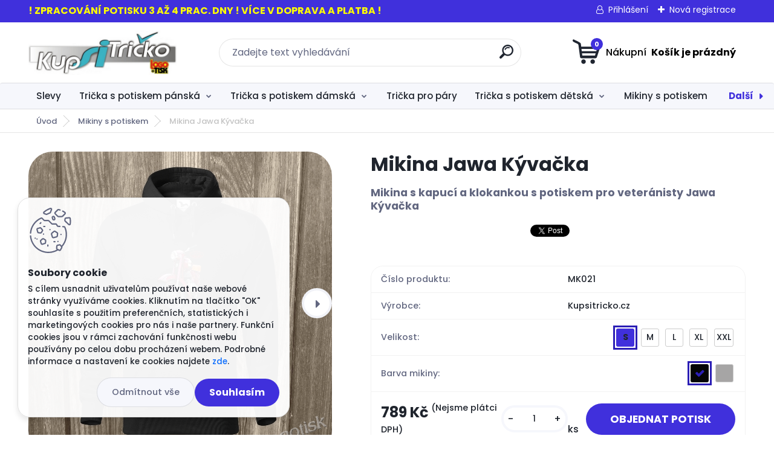

--- FILE ---
content_type: text/html; charset=utf-8
request_url: https://www.kupsitricko.cz/Mikina-Jawa-Kyvacka-d389.htm
body_size: 23388
content:


        <!DOCTYPE html>
    <html xmlns:og="http://ogp.me/ns#" xmlns:fb="http://www.facebook.com/2008/fbml" lang="cs" class="tmpl__titanium">
      <head>
          <script>
              window.cookie_preferences = getCookieSettings('cookie_preferences');
              window.cookie_statistics = getCookieSettings('cookie_statistics');
              window.cookie_marketing = getCookieSettings('cookie_marketing');

              function getCookieSettings(cookie_name) {
                  if (document.cookie.length > 0)
                  {
                      cookie_start = document.cookie.indexOf(cookie_name + "=");
                      if (cookie_start != -1)
                      {
                          cookie_start = cookie_start + cookie_name.length + 1;
                          cookie_end = document.cookie.indexOf(";", cookie_start);
                          if (cookie_end == -1)
                          {
                              cookie_end = document.cookie.length;
                          }
                          return unescape(document.cookie.substring(cookie_start, cookie_end));
                      }
                  }
                  return false;
              }
          </script>
                <title>Mikina Jawa Kývačka | Kupsitricko.cz</title>
        <script type="text/javascript">var action_unavailable='action_unavailable';var id_language = 'cs';var id_country_code = 'CZ';var language_code = 'cs-CZ';var path_request = '/request.php';var type_request = 'POST';var cache_break = "2519"; var enable_console_debug = false; var enable_logging_errors = false;var administration_id_language = 'cs';var administration_id_country_code = 'CZ';</script>          <script type="text/javascript" src="//ajax.googleapis.com/ajax/libs/jquery/1.8.3/jquery.min.js"></script>
          <script type="text/javascript" src="//code.jquery.com/ui/1.12.1/jquery-ui.min.js" ></script>
                  <script src="/wa_script/js/jquery.hoverIntent.minified.js?_=2025-01-22-11-52" type="text/javascript"></script>
        <script type="text/javascript" src="/admin/jscripts/jquery.qtip.min.js?_=2025-01-22-11-52"></script>
                  <script src="/wa_script/js/jquery.selectBoxIt.min.js?_=2025-01-22-11-52" type="text/javascript"></script>
                  <script src="/wa_script/js/bs_overlay.js?_=2025-01-22-11-52" type="text/javascript"></script>
        <script src="/wa_script/js/bs_design.js?_=2025-01-22-11-52" type="text/javascript"></script>
        <script src="/admin/jscripts/wa_translation.js?_=2025-01-22-11-52" type="text/javascript"></script>
        <link rel="stylesheet" type="text/css" href="/css/jquery.selectBoxIt.wa_script.css?_=2025-01-22-11-52" media="screen, projection">
        <link rel="stylesheet" type="text/css" href="/css/jquery.qtip.lupa.css?_=2025-01-22-11-52">
        
        <link rel="stylesheet" type="text/css" href="/fotky116700/icons/flat_icons/font/flaticon.css?_=1641291927" >          <script type="text/javascript">
            if (window.addEventListener) {
              window.addEventListener("load", initLytebox, false);
            } else if (window.attachEvent) {
              window.attachEvent("onload", initLytebox);
            } else {
              window.onload = function() {
                initLytebox();
              }
            }
            function initLytebox() {
              myLytebox = new LyteBox();
            }
          </script>
          <script type="text/javascript">
      function init_products_hovers()
      {
        jQuery(".product").hoverIntent({
          over: function(){
            jQuery(this).find(".icons_width_hack").animate({width: "130px"}, 300, function(){});
          } ,
          out: function(){
            jQuery(this).find(".icons_width_hack").animate({width: "10px"}, 300, function(){});
          },
          interval: 40
        });
      }
      jQuery(document).ready(function(){

        jQuery(".param select, .sorting select").selectBoxIt();

        jQuery(".productFooter").click(function()
        {
          var $product_detail_link = jQuery(this).parent().find("a:first");

          if($product_detail_link.length && $product_detail_link.attr("href"))
          {
            window.location.href = $product_detail_link.attr("href");
          }
        });
        init_products_hovers();
        
        ebar_details_visibility = {};
        ebar_details_visibility["user"] = false;
        ebar_details_visibility["basket"] = false;

        ebar_details_timer = {};
        ebar_details_timer["user"] = setTimeout(function(){},100);
        ebar_details_timer["basket"] = setTimeout(function(){},100);

        function ebar_set_show($caller)
        {
          var $box_name = $($caller).attr("id").split("_")[0];

          ebar_details_visibility["user"] = false;
          ebar_details_visibility["basket"] = false;

          ebar_details_visibility[$box_name] = true;

          resolve_ebar_set_visibility("user");
          resolve_ebar_set_visibility("basket");
        }

        function ebar_set_hide($caller)
        {
          var $box_name = $($caller).attr("id").split("_")[0];

          ebar_details_visibility[$box_name] = false;

          clearTimeout(ebar_details_timer[$box_name]);
          ebar_details_timer[$box_name] = setTimeout(function(){resolve_ebar_set_visibility($box_name);},300);
        }

        function resolve_ebar_set_visibility($box_name)
        {
          if(   ebar_details_visibility[$box_name]
             && jQuery("#"+$box_name+"_detail").is(":hidden"))
          {
            jQuery("#"+$box_name+"_detail").slideDown(300);
          }
          else if(   !ebar_details_visibility[$box_name]
                  && jQuery("#"+$box_name+"_detail").not(":hidden"))
          {
            jQuery("#"+$box_name+"_detail").slideUp(0, function() {
              $(this).css({overflow: ""});
            });
          }
        }

        
        jQuery("#user_icon, #basket_icon").hoverIntent({
          over: function(){
            ebar_set_show(this);
            
          } ,
          out: function(){
            ebar_set_hide(this);
          },
          interval: 40
        });
        
        jQuery("#user_icon").click(function(e)
        {
          if(jQuery(e.target).attr("id") == "user_icon")
          {
            window.location.href = "https://www.kupsitricko.cz/f98jv40z/e-login/";
          }
        });

        jQuery("#basket_icon").click(function(e)
        {
          if(jQuery(e.target).attr("id") == "basket_icon")
          {
            window.location.href = "https://www.kupsitricko.cz/f98jv40z/e-basket/";
          }
        });
      
      });
    </script>        <meta http-equiv="Content-language" content="cs">
        <meta http-equiv="Content-Type" content="text/html; charset=utf-8">
        <meta name="language" content="czech">
        <meta name="keywords" content="mikina jawa,kývačka,klokankou,kapucí,potisk,veteránská,veterán,retro,moto,pánské mikiny,s potiskem">
        <meta name="description" content="Pánská mikina s kapucí a klokankou pro fandy veteránů retro moto Jawa s možností úprav a dalšího dotisku na vaše přání - Kupsitricko.cz">
        <meta name="revisit-after" content="1 Days">
        <meta name="distribution" content="global">
        <meta name="expires" content="never">
                  <meta name="expires" content="never">
                    <link rel="previewimage" href="https://www.kupsitricko.cz/fotky116700/fotos/_vyr_389mikina-jawa-kyvacka.jpg" />
                    <link rel="canonical" href="https://www.kupsitricko.cz/Mikina-Jawa-Kyvacka-d389.htm?tab=description"/>
          <meta property="og:image" content="http://www.kupsitricko.cz/fotky116700/fotos/_vyr_389mikina-jawa-kyvacka.jpg" />
<meta property="og:image:secure_url" content="https://www.kupsitricko.cz/fotky116700/fotos/_vyr_389mikina-jawa-kyvacka.jpg" />
<meta property="og:image:type" content="image/jpeg" />
<meta property="og:url" content="http://www.kupsitricko.cz/f98jv40z/eshop/26-1-Mikiny-s-potiskem/0/5/389-Mikina-Jawa-Kyvacka" />
<meta property="og:title" content="Mikina Jawa Kývačka" />
<meta property="og:description" content="Mikina s kapucí a klokankou s potiskem pro veteránisty Jawa Kývačka Pánská mikina s kapucí a klokankou pro fandy veteránů retro moto Jawa s možností úprav a dalšího dotisku na vaše přání - Kupsitricko.cz" />
<meta property="og:type" content="product" />
<meta property="og:site_name" content="Potisk triček | Kupsitricko.cz" />

<meta name="google-site-verification" content="lcRCwke7_W97-kwyGS0TmEE1L7XYfquh0NG3RUApOfA"/>
<meta name="seznam-wmt" content="4dx3MqSfphmDB3NQfEjcsIAiCOX4EaPU"/>            <meta name="robots" content="index, follow">
                      <link href="//www.kupsitricko.cz/fotky116700/kupsitricko-icon.ico" rel="icon" type="image/x-icon">
          <link rel="shortcut icon" type="image/x-icon" href="//www.kupsitricko.cz/fotky116700/kupsitricko-icon.ico">
                  <link rel="stylesheet" type="text/css" href="/css/lang_dependent_css/lang_cs.css?_=2025-01-22-11-52" media="screen, projection">
                <link rel='stylesheet' type='text/css' href='/wa_script/js/styles.css?_=2025-01-22-11-52'>
        <script language='javascript' type='text/javascript' src='/wa_script/js/javascripts.js?_=2025-01-22-11-52'></script>
        <script language='javascript' type='text/javascript' src='/wa_script/js/check_tel.js?_=2025-01-22-11-52'></script>
          <script src="/assets/javascripts/buy_button.js?_=2025-01-22-11-52"></script>
            <script type="text/javascript" src="/wa_script/js/bs_user.js?_=2025-01-22-11-52"></script>
        <script type="text/javascript" src="/wa_script/js/bs_fce.js?_=2025-01-22-11-52"></script>
        <script type="text/javascript" src="/wa_script/js/bs_fixed_bar.js?_=2025-01-22-11-52"></script>
        <script type="text/javascript" src="/bohemiasoft/js/bs.js?_=2025-01-22-11-52"></script>
        <script src="/wa_script/js/jquery.number.min.js?_=2025-01-22-11-52" type="text/javascript"></script>
        <script type="text/javascript">
            BS.User.id = 116700;
            BS.User.domain = "f98jv40z";
            BS.User.is_responsive_layout = true;
            BS.User.max_search_query_length = 50;
            BS.User.max_autocomplete_words_count = 5;

            WA.Translation._autocompleter_ambiguous_query = ' Hledavý výraz je pro našeptávač příliš obecný. Zadejte prosím další znaky, slova nebo pokračujte odesláním formuláře pro vyhledávání.';
            WA.Translation._autocompleter_no_results_found = ' Nebyly nalezeny žádné produkty ani kategorie.';
            WA.Translation._error = " Chyba";
            WA.Translation._success = " Nastaveno";
            WA.Translation._warning = " Upozornění";
            WA.Translation._multiples_inc_notify = '<p class="multiples-warning"><strong>Tento produkt je možné objednat pouze v násobcích #inc#. </strong><br><small>Vámi zadaný počet kusů byl navýšen dle tohoto násobku.</small></p>';
            WA.Translation._shipping_change_selected = " Změnit...";
            WA.Translation._shipping_deliver_to_address = " Zásilka bude doručena na zvolenou adresu";

            BS.Design.template = {
              name: "titanium",
              is_selected: function(name) {
                if(Array.isArray(name)) {
                  return name.indexOf(this.name) > -1;
                } else {
                  return name === this.name;
                }
              }
            };
            BS.Design.isLayout3 = true;
            BS.Design.templates = {
              TEMPLATE_ARGON: "argon",TEMPLATE_NEON: "neon",TEMPLATE_CARBON: "carbon",TEMPLATE_XENON: "xenon",TEMPLATE_AURUM: "aurum",TEMPLATE_CUPRUM: "cuprum",TEMPLATE_ERBIUM: "erbium",TEMPLATE_CADMIUM: "cadmium",TEMPLATE_BARIUM: "barium",TEMPLATE_CHROMIUM: "chromium",TEMPLATE_SILICIUM: "silicium",TEMPLATE_IRIDIUM: "iridium",TEMPLATE_INDIUM: "indium",TEMPLATE_OXYGEN: "oxygen",TEMPLATE_HELIUM: "helium",TEMPLATE_FLUOR: "fluor",TEMPLATE_FERRUM: "ferrum",TEMPLATE_TERBIUM: "terbium",TEMPLATE_URANIUM: "uranium",TEMPLATE_ZINCUM: "zincum",TEMPLATE_CERIUM: "cerium",TEMPLATE_KRYPTON: "krypton",TEMPLATE_THORIUM: "thorium",TEMPLATE_ETHERUM: "etherum",TEMPLATE_KRYPTONIT: "kryptonit",TEMPLATE_TITANIUM: "titanium",TEMPLATE_PLATINUM: "platinum"            };
        </script>
                  <script src="/js/progress_button/modernizr.custom.js"></script>
                      <link rel="stylesheet" type="text/css" href="/bower_components/owl.carousel/dist/assets/owl.carousel.min.css" />
            <link rel="stylesheet" type="text/css" href="/bower_components/owl.carousel/dist/assets/owl.theme.default.min.css" />
            <script src="/bower_components/owl.carousel/dist/owl.carousel.min.js"></script>
                      <link rel="stylesheet" type="text/css" href="/bower_components/priority-nav/dist/priority-nav-core.css" />
            <script src="/bower_components/priority-nav/dist/priority-nav.js"></script>
                      <link rel="stylesheet" type="text/css" href="//static.bohemiasoft.com/jave/style.css?_=2025-01-22-11-52" media="screen">
                    <link rel="stylesheet" type="text/css" href="/css/font-awesome.4.7.0.min.css" media="screen">
          <link rel="stylesheet" type="text/css" href="/sablony/nove/titanium/titaniumpurple/css/product_var3.css?_=2025-01-22-11-52" media="screen">
          <style>
    :root {
        --primary: #4030dc;
        --primary-dark: #2b1eb5;
        --secondary: #f6f7fc;
        --secondary-v2: #626780;
        --element-color: #1f242d;
        --stars: #ffcf15;
        --sale: #c91e1e;
        
        --empty-basket-text: " Košík je prázdný";
        --full-shopping-basket-text: "nákupní košík";
        --choose-delivery-method-text: "Vyberte způsob doručení";
        --choose-payment-method-text: "Vyberte způsob platby";
        --free-price-text: "Zdarma";
        --continue-without-login-text: "Pokračovat bez přihlášení";
        --summary-order-text: "Shrnutí Vaší objednávky";
        --cart-contents-text: "Váš košík";
        --in-login-text: "Přihlášení";
        --in-registration-text: "Nová registrace";
        --in-forgotten-pass-text: "Zapomenuté heslo";
        --price-list-filter-text: "Ceník";
        --search-see-everything-text: "Zobrazit vše";
        --discount-code-text: "Mám slevový kód";
        --searched-cats-text: "Hledané kategorie";
        --back-to-eshop-text: "Zpátky do eshopu";
        --to-category-menu-text: "Do kategorie";
        --back-menu-text: "Zpět";
        --pagination-next-text: "Další";
        --pagination-previous-text: "Předchozí";
        --cookies-files-text: "Soubory cookie";
        --newsletter-button-text: "Odebírat";
        --newsletter-be-up-to-date-text: "Buďte v obraze";
        --specify-params-text: "Vyberte parametry";
        --article-tags-text: "Tagy článku";
        --watch-product-text: "Hlídat produkt";
        --notfull-shopping-text: "Nákupní";
        --notfull-basket-is-empty-text: " Košík je prázdný";
        --whole-blog-article-text: "Celý článek";
        --basket-content-text: " Obsah košíku";
        --products-in-cat-text: " Produkty v kategorii";
        
    }
</style>
          <link rel="stylesheet"
                type="text/css"
                id="tpl-editor-stylesheet"
                href="/sablony/nove/titanium/titaniumpurple/css/colors.css?_=2025-01-22-11-52"
                media="screen">

          <meta name="viewport" content="width=device-width, initial-scale=1.0">
          <link rel="stylesheet" 
                   type="text/css" 
                   href="https://static.bohemiasoft.com/custom-css/titanium.css?_1769060867" 
                   media="screen"><style type="text/css">
               <!--#site_logo{
                  width: 275px;
                  height: 100px;
                  background-image: url('/fotky116700/design_setup/images/logo_Kupsitricko-cz-Logo.jpg?cache_time=1647337820');
                  background-repeat: no-repeat;
                  
                }html body .myheader { 
          background-image: none;
          border: black;
          background-repeat: repeat;
          background-position: 0px 0px;
          background-color: #ffffff;
        }#page_background{
                  background-image: none;
                  background-repeat: repeat;
                  background-position: 0px 0px;
                  background-color: #ffffff;
                }.bgLupa{
                  padding: 0;
                  border: none;
                }

 :root { 
 }
-->
                </style>          <link rel="stylesheet" type="text/css" href="/fotky116700/design_setup/css/user_defined.css?_=1683097315" media="screen, projection">
                    <script type="text/javascript" src="/admin/jscripts/wa_dialogs.js?_=2025-01-22-11-52"></script>
            <script>
      $(document).ready(function() {
        if (getCookie('show_cookie_message' + '_116700_cz') != 'no') {
          if($('#cookies-agreement').attr('data-location') === '0')
          {
            $('.cookies-wrapper').css("top", "0px");
          }
          else
          {
            $('.cookies-wrapper').css("bottom", "0px");
          }
          $('.cookies-wrapper').show();
        }

        $('#cookies-notify__close').click(function() {
          setCookie('show_cookie_message' + '_116700_cz', 'no');
          $('#cookies-agreement').slideUp();
          $("#masterpage").attr("style", "");
          setCookie('cookie_preferences', 'true');
          setCookie('cookie_statistics', 'true');
          setCookie('cookie_marketing', 'true');
          window.cookie_preferences = true;
          window.cookie_statistics = true;
          window.cookie_marketing = true;
          if(typeof gtag === 'function') {
              gtag('consent', 'update', {
                  'ad_storage': 'granted',
                  'analytics_storage': 'granted',
                  'ad_user_data': 'granted',
                  'ad_personalization': 'granted'
              });
          }
         return false;
        });

        $("#cookies-notify__disagree").click(function(){
            save_preferences();
        });

        $('#cookies-notify__preferences-button-close').click(function(){
            var cookies_notify_preferences = $("#cookies-notify-checkbox__preferences").is(':checked');
            var cookies_notify_statistics = $("#cookies-notify-checkbox__statistics").is(':checked');
            var cookies_notify_marketing = $("#cookies-notify-checkbox__marketing").is(':checked');
            save_preferences(cookies_notify_preferences, cookies_notify_statistics, cookies_notify_marketing);
        });

        function save_preferences(preferences = false, statistics = false, marketing = false)
        {
            setCookie('show_cookie_message' + '_116700_cz', 'no');
            $('#cookies-agreement').slideUp();
            $("#masterpage").attr("style", "");
            setCookie('cookie_preferences', preferences);
            setCookie('cookie_statistics', statistics);
            setCookie('cookie_marketing', marketing);
            window.cookie_preferences = preferences;
            window.cookie_statistics = statistics;
            window.cookie_marketing = marketing;
            if(marketing && typeof gtag === 'function')
            {
                gtag('consent', 'update', {
                    'ad_storage': 'granted'
                });
            }
            if(statistics && typeof gtag === 'function')
            {
                gtag('consent', 'update', {
                    'analytics_storage': 'granted',
                    'ad_user_data': 'granted',
                    'ad_personalization': 'granted',
                });
            }
            if(marketing === false && BS && BS.seznamIdentity) {
                BS.seznamIdentity.clearIdentity();
            }
        }

        /**
         * @param {String} cookie_name
         * @returns {String}
         */
        function getCookie(cookie_name) {
          if (document.cookie.length > 0)
          {
            cookie_start = document.cookie.indexOf(cookie_name + "=");
            if (cookie_start != -1)
            {
              cookie_start = cookie_start + cookie_name.length + 1;
              cookie_end = document.cookie.indexOf(";", cookie_start);
              if (cookie_end == -1)
              {
                cookie_end = document.cookie.length;
              }
              return unescape(document.cookie.substring(cookie_start, cookie_end));
            }
          }
          return "";
        }
        
        /**
         * @param {String} cookie_name
         * @param {String} value
         */
        function setCookie(cookie_name, value) {
          var time = new Date();
          time.setTime(time.getTime() + 365*24*60*60*1000); // + 1 rok
          var expires = "expires="+time.toUTCString();
          document.cookie = cookie_name + "=" + escape(value) + "; " + expires + "; path=/";
        }
      });
    </script>
    <script async src="https://www.googletagmanager.com/gtag/js?id=UA-218801327-2"></script><script>
window.dataLayer = window.dataLayer || [];
function gtag(){dataLayer.push(arguments);}
gtag('js', new Date());
</script>        <script type="text/javascript" src="/wa_script/js/search_autocompleter.js?_=2025-01-22-11-52"></script>
              <script>
              WA.Translation._complete_specification = "Více o produktu";
              WA.Translation._dont_have_acc = "Nemáte účet? ";
              WA.Translation._have_acc = "Již máte účet? ";
              WA.Translation._register_titanium = "Zaregistrujte se ";
              WA.Translation._login_titanium = "Přihlašte se ";
              WA.Translation._placeholder_voucher = "Sem vložte kód";
          </script>
                <script src="/wa_script/js/template/titanium/script.js?_=2025-01-22-11-52"></script>
                    <link rel="stylesheet" type="text/css" href="/assets/vendor/magnific-popup/magnific-popup.css" />
      <script src="/assets/vendor/magnific-popup/jquery.magnific-popup.js"></script>
      <script type="text/javascript">
        BS.env = {
          decPoint: ",",
          basketFloatEnabled: false        };
      </script>
      <script type="text/javascript" src="/node_modules/select2/dist/js/select2.min.js"></script>
      <script type="text/javascript" src="/node_modules/maximize-select2-height/maximize-select2-height.min.js"></script>
      <script type="text/javascript">
        (function() {
          $.fn.select2.defaults.set("language", {
            noResults: function() {return " Nenalezeny žádné položky"},
            inputTooShort: function(o) {
              var n = o.minimum - o.input.length;
              return " Prosím zadejte #N# nebo více znaků.".replace("#N#", n);
            }
          });
          $.fn.select2.defaults.set("width", "100%")
        })();

      </script>
      <link type="text/css" rel="stylesheet" href="/node_modules/select2/dist/css/select2.min.css" />
      <script type="text/javascript" src="/wa_script/js/countdown_timer.js?_=2025-01-22-11-52"></script>
      <script type="text/javascript" src="/wa_script/js/app.js?_=2025-01-22-11-52"></script>
      <script type="text/javascript" src="/node_modules/jquery-validation/dist/jquery.validate.min.js"></script>

      
          </head>
      <body class="lang-cs layout3 not-home page-product-detail page-product-389 basket-empty slider_available template-slider-custom vat-payer-n alternative-currency-n" >
        <a name="topweb"></a>
            <div id="cookies-agreement" class="cookies-wrapper" data-location="1"
         >
      <div class="cookies-notify-background"></div>
      <div class="cookies-notify" style="display:block!important;">
        <div class="cookies-notify__bar">
          <div class="cookies-notify__bar1">
            <div class="cookies-notify__text"
                                 >
                S cílem usnadnit uživatelům používat naše webové stránky využíváme cookies. Kliknutím na tlačítko "OK" souhlasíte s použitím preferenčních, statistických i marketingových cookies pro nás i naše partnery. Funkční cookies jsou v rámci zachování funkčnosti webu používány po celou dobu procházení webem. Podrobné informace a nastavení ke cookies najdete <span class="cookies-notify__detail_button">zde</span>.            </div>
            <div class="cookies-notify__button">
                <a href="#" id="cookies-notify__disagree" class="secondary-btn"
                   style="color: #000000;
                           background-color: #c8c8c8;
                           opacity: 1"
                >Odmítnout vše</a>
              <a href="#" id="cookies-notify__close"
                 style="color: #000000;
                        background-color: #c8c8c8;
                        opacity: 1"
                >Souhlasím</a>
            </div>
          </div>
                        <div class="cookies-notify__detail_box hidden"
                             >
                <div id="cookies-nofify__close_detail"> Zavřít</div>
                <div>
                    <br />
                    <b> Co jsou cookies?</b><br />
                    <span> Cookies jsou krátké textové informace, které jsou uloženy ve Vašem prohlížeči. Tyto informace běžně používají všechny webové stránky a jejich procházením dochází k ukládání cookies. Pomocí partnerských skriptů, které mohou stránky používat (například Google analytics</span><br /><br />
                    <b> Jak lze nastavit práci webu s cookies?</b><br />
                    <span> Přestože doporučujeme povolit používání všech typů cookies, práci webu s nimi můžete nastavit dle vlastních preferencí pomocí checkboxů zobrazených níže. Po odsouhlasení nastavení práce s cookies můžete změnit své rozhodnutí smazáním či editací cookies přímo v nastavení Vašeho prohlížeče. Podrobnější informace k promazání cookies najdete v nápovědě Vašeho prohlížeče.</span>
                </div>
                <div class="cookies-notify__checkboxes"
                                    >
                    <div class="checkbox-custom checkbox-default cookies-notify__checkbox">
                        <input type="checkbox" id="cookies-notify-checkbox__functional" checked disabled />
                        <label for="cookies-notify-checkbox__functional" class="cookies-notify__checkbox_label"> Nutné</label>
                    </div>
                    <div class="checkbox-custom checkbox-default cookies-notify__checkbox">
                        <input type="checkbox" id="cookies-notify-checkbox__preferences" checked />
                        <label for="cookies-notify-checkbox__preferences" class="cookies-notify__checkbox_label"> Preferenční</label>
                    </div>
                    <div class="checkbox-custom checkbox-default cookies-notify__checkbox">
                        <input type="checkbox" id="cookies-notify-checkbox__statistics" checked />
                        <label for="cookies-notify-checkbox__statistics" class="cookies-notify__checkbox_label"> Statistické</label>
                    </div>
                    <div class="checkbox-custom checkbox-default cookies-notify__checkbox">
                        <input type="checkbox" id="cookies-notify-checkbox__marketing" checked />
                        <label for="cookies-notify-checkbox__marketing" class="cookies-notify__checkbox_label"> Marketingové</label>
                    </div>
                </div>
                <div id="cookies-notify__cookie_types">
                    <div class="cookies-notify__cookie_type cookie-active" data-type="functional">
                         Nutné (13)
                    </div>
                    <div class="cookies-notify__cookie_type" data-type="preferences">
                         Preferenční (1)
                    </div>
                    <div class="cookies-notify__cookie_type" data-type="statistics">
                         Statistické (15)
                    </div>
                    <div class="cookies-notify__cookie_type" data-type="marketing">
                         Marketingové (15)
                    </div>
                    <div class="cookies-notify__cookie_type" data-type="unclassified">
                         Neklasifikované (7)
                    </div>
                </div>
                <div id="cookies-notify__cookie_detail">
                    <div class="cookie-notify__cookie_description">
                        <span id="cookie-notify__description_functional" class="cookie_description_active"> Tyto informace jsou nezbytné ke správnému chodu webové stránky jako například vkládání zboží do košíku, uložení vyplněných údajů nebo přihlášení do zákaznické sekce.</span>
                        <span id="cookie-notify__description_preferences" class="hidden"> Tyto cookies umožní přizpůsobit chování nebo vzhled stránky dle Vašich potřeb, například volba jazyka.</span>
                        <span id="cookie-notify__description_statistics" class="hidden"> Díky těmto cookies mohou majitelé i developeři webu více porozumět chování uživatelů a vyvijet stránku tak, aby byla co nejvíce prozákaznická. Tedy abyste co nejrychleji našli hledané zboží nebo co nejsnáze dokončili jeho nákup.</span>
                        <span id="cookie-notify__description_marketing" class="hidden"> Tyto informace umožní personalizovat zobrazení nabídek přímo pro Vás díky historické zkušenosti procházení dřívějších stránek a nabídek.</span>
                        <span id="cookie-notify__description_unclassified" class="hidden"> Tyto cookies prozatím nebyly roztříděny do vlastní kategorie.</span>
                    </div>
                    <style>
                        #cookies-notify__cookie_detail_table td
                        {
                            color: #ffffff                        }
                    </style>
                    <table class="table" id="cookies-notify__cookie_detail_table">
                        <thead>
                            <tr>
                                <th> Jméno</th>
                                <th> Účel</th>
                                <th> Vypršení</th>
                            </tr>
                        </thead>
                        <tbody>
                                                    <tr>
                                <td>show_cookie_message</td>
                                <td>Ukládá informaci o potřebě zobrazení cookie lišty</td>
                                <td>1 rok</td>
                            </tr>
                                                        <tr>
                                <td>__zlcmid</td>
                                <td>Tento soubor cookie se používá k uložení identity návštěvníka během návštěv a preference návštěvníka deaktivovat naši funkci živého chatu. </td>
                                <td>1 rok</td>
                            </tr>
                                                        <tr>
                                <td>__cfruid</td>
                                <td>Tento soubor cookie je součástí služeb poskytovaných společností Cloudflare – včetně vyrovnávání zátěže, doručování obsahu webových stránek a poskytování připojení DNS pro provozovatele webových stránek. </td>
                                <td>relace</td>
                            </tr>
                                                        <tr>
                                <td>_auth</td>
                                <td>Zajišťuje bezpečnost procházení návštěvníků tím, že zabraňuje padělání požadavků mezi stránkami. Tento soubor cookie je nezbytný pro bezpečnost webu a návštěvníka. </td>
                                <td>1 rok</td>
                            </tr>
                                                        <tr>
                                <td>csrftoken</td>
                                <td>Pomáhá předcházet útokům Cross-Site Request Forgery (CSRF). 
</td>
                                <td>1 rok</td>
                            </tr>
                                                        <tr>
                                <td>PHPSESSID</td>
                                <td>Zachovává stav uživatelské relace napříč požadavky na stránky. </td>
                                <td>relace</td>
                            </tr>
                                                        <tr>
                                <td>rc::a</td>
                                <td>Tento soubor cookie se používá k rozlišení mezi lidmi a roboty. To je výhodné pro web, aby
vytvářet platné zprávy o používání jejich webových stránek. </td>
                                <td>persistentní</td>
                            </tr>
                                                        <tr>
                                <td>rc::c</td>
                                <td>Tento soubor cookie se používá k rozlišení mezi lidmi a roboty. </td>
                                <td>relace</td>
                            </tr>
                                                        <tr>
                                <td>AWSALBCORS</td>
                                <td>Registruje, který server-cluster obsluhuje návštěvníka. To se používá v kontextu s vyrovnáváním zátěže, aby se optimalizovala uživatelská zkušenost. </td>
                                <td>6 dnů</td>
                            </tr>
                                                        <tr>
                                <td>18plus_allow_access#</td>
                                <td>Ukládá informaci o odsouhlasení okna 18+ pro web.</td>
                                <td>neznámý</td>
                            </tr>
                                                        <tr>
                                <td>18plus_cat#</td>
                                <td>Ukládá informaci o odsouhlasení okna 18+ pro kategorii.</td>
                                <td>neznámý</td>
                            </tr>
                                                        <tr>
                                <td>bs_slide_menu</td>
                                <td></td>
                                <td>neznámý</td>
                            </tr>
                                                        <tr>
                                <td>left_menu</td>
                                <td>Ukládá informaci o způsobu zobrazení levého menu.</td>
                                <td>neznámý</td>
                            </tr>
                                                    </tbody>
                    </table>
                    <div class="cookies-notify__button">
                        <a href="#" id="cookies-notify__preferences-button-close"
                           style="color: #000000;
                                background-color: #c8c8c8;
                                opacity: 1">
                            Uložit nastavení                        </a>
                    </div>
                </div>
            </div>
                    </div>
      </div>
    </div>
    
  <div id="responsive_layout_large"></div><div id="page">      <div class="top-bar" id="topBar">
                  <div class="top-bar-content">
            <p><span style="color: #ffff00; font-size: 16px;"><strong>! ZPRACOVÁNÍ POTISKU 3 AŽ 4 PRAC. DNY ! VÍCE V DOPRAVA A PLATBA !</strong></span></p>          </div>
                    <div class="top-bar-login">
                          <span class="user-login"><a href="/f98jv40z/e-login">Přihlášení</a></span>
              <span class="user-register"><a href="/f98jv40z/e-register">Nová registrace</a></span>
                        </div>
                        </div>
          <script type="text/javascript">
      var responsive_articlemenu_name = ' Menu';
      var responsive_eshopmenu_name = ' E-shop';
    </script>
        <link rel="stylesheet" type="text/css" href="/css/masterslider.css?_=2025-01-22-11-52" media="screen, projection">
    <script type="text/javascript" src="/js/masterslider.min.js"></script>
    <div class="myheader">
                <div class="navigate_bar">
            <div class="logo-wrapper">
            <a id="site_logo" href="//www.kupsitricko.cz" class="mylogo" aria-label="Logo"></a>
    </div>
                <div id="search">
      <form name="search" id="searchForm" action="/search-engine.htm" method="GET" enctype="multipart/form-data">
        <label for="q" class="title_left2"> Hľadanie</label>
        <p>
          <input name="slovo" type="text" class="inputBox" id="q" placeholder=" Zadejte text vyhledávání" maxlength="50">
          
          <input type="hidden" id="source_service" value="www.webareal.cz">
        </p>
        <div class="wrapper_search_submit">
          <input type="submit" class="search_submit" aria-label="search" name="search_submit" value="">
        </div>
        <div id="search_setup_area">
          <input id="hledatjak2" checked="checked" type="radio" name="hledatjak" value="2">
          <label for="hledatjak2">Hledat ve zboží</label>
          <br />
          <input id="hledatjak1"  type="radio" name="hledatjak" value="1">
          <label for="hledatjak1">Hledat v článcích</label>
                    <script type="text/javascript">
            function resolve_search_mode_visibility()
            {
              if (jQuery('form[name=search] input').is(':focus'))
              {
                if (jQuery('#search_setup_area').is(':hidden'))
                {
                  jQuery('#search_setup_area').slideDown(400);
                }
              }
              else
              {
                if (jQuery('#search_setup_area').not(':hidden'))
                {
                  jQuery('#search_setup_area').slideUp(400);
                }
              }
            }

            $('form[name=search] input').click(function() {
              this.focus();
            });

            jQuery('form[name=search] input')
                .focus(function() {
                  resolve_search_mode_visibility();
                })
                .blur(function() {
                  setTimeout(function() {
                    resolve_search_mode_visibility();
                  }, 1000);
                });

          </script>
                  </div>
      </form>
    </div>
            
  <div id="ebar" class="" >        <div id="basket_icon" >
            <div id="basket_detail">
                <div id="basket_arrow_tag"></div>
                <div id="basket_content_tag">
                    <a id="quantity_tag" href="/f98jv40z/e-basket" rel="nofollow" class="elink"><span class="quantity_count">0</span>
                    <span class="basket_empty"> Váš nákupní košík <span class="bold">je prázdný</span></span></a>                </div>
            </div>
        </div>
                </div>      </div>
          </div>
        <div class="eshop-menu drop-menu" id="dropMenu">
      <div id="dropMenuWrapper">
            <div class="menu-wrapper leftmenu" id="menuWrapper">
          <ul class="root-eshop-menu" id="menuContent">
              <li class="home-button">
              <a href="//www.kupsitricko.cz">
      <i class="fa fa-home" aria-hidden="true"></i>
    </a>
            </li>
            <li class="eshop-menu-item item-1">
            <a class="item-link level-1" href="/Slevy-c29_0_1.htm">Slevy</a>
          </li>
        <li class="eshop-menu-item item-2 has-submenu">
            <a class="item-link level-1" href="/Tricka-s-potiskem-panska-c21_0_1.htm">Trička s potiskem pánská</a>
          <ul class="eshop-submenu-root menu-level-2">
          <li class="eshop-menu-item item-1">
            <div class="menu-item-box">
                <div class="menu-item-cat">
          <a class="item-link level-2" href="/Tricka-s-potiskem-panska-c21_561_2.htm">Auto a moto trička</a>
                  </div>
      </div>
          </li>
        <li class="eshop-menu-item item-2 has-submenu">
            <div class="menu-item-box">
                <div class="menu-item-cat">
          <a class="item-link level-2" href="/Tricka-s-potiskem-panska-c21_562_2.htm">Veterán trička</a>
              <ul class="eshop-submenu-root menu-level-3">
          <li class="eshop-menu-item item-1">
            <a class="item-link level-3" href="/Tricka-s-potiskem-panska-c21_564_3.htm">Auto veterán trička</a>
          </li>
        <li class="eshop-menu-item item-2">
            <a class="item-link level-3" href="/Tricka-s-potiskem-panska-c21_565_3.htm">Moto veterán trička</a>
          </li>
        </ul>
            </div>
      </div>
          </li>
        <li class="eshop-menu-item item-3">
            <div class="menu-item-box">
                <div class="menu-item-cat">
          <a class="item-link level-2" href="/Tricka-s-potiskem-panska-c21_563_2.htm">Military trička</a>
                  </div>
      </div>
          </li>
        <li class="eshop-menu-item item-4 has-submenu">
            <div class="menu-item-box">
                <div class="menu-item-cat">
          <a class="item-link level-2" href="/Tricka-s-potiskem-panska-c21_567_2.htm">Ostatní motivy na trička</a>
              <ul class="eshop-submenu-root menu-level-3">
          <li class="eshop-menu-item item-1">
            <a class="item-link level-3" href="/Tricka-s-potiskem-panska-c21_568_3.htm">Trička se psy</a>
          </li>
        <li class="eshop-menu-item item-2">
            <a class="item-link level-3" href="/Tricka-s-potiskem-panska-c21_569_3.htm">Trička námořnická-vodácká</a>
          </li>
        <li class="eshop-menu-item item-3">
            <a class="item-link level-3" href="/Tricka-s-potiskem-panska-c21_570_3.htm">Trička rybář</a>
          </li>
        <li class="eshop-menu-item item-4">
            <a class="item-link level-3" href="/Tricka-s-potiskem-panska-c21_571_3.htm">Trička ajťácká-retro</a>
          </li>
        <li class="eshop-menu-item item-5">
            <a class="item-link level-3" href="/Tricka-s-potiskem-panska-c21_572_3.htm">Trička sport a zábava</a>
          </li>
        <li class="eshop-menu-item item-6">
            <a class="item-link level-3" href="/Tricka-s-potiskem-panska-c21_590_3.htm">Trička ostatní potisk</a>
          </li>
        </ul>
            </div>
      </div>
          </li>
        <li class="eshop-menu-item item-5">
            <div class="menu-item-box">
                <div class="menu-item-cat">
          <a class="item-link level-2" href="/Tricka-s-potiskem-panska-c21_573_2.htm">Trička narozeniny-vtipná</a>
                  </div>
      </div>
          </li>
        </ul>
        </li>
        <li class="eshop-menu-item item-3 has-submenu">
            <a class="item-link level-1" href="/Tricka-s-potiskem-damska-c22_0_1.htm">Trička s potiskem dámská</a>
          <ul class="eshop-submenu-root menu-level-2">
          <li class="eshop-menu-item item-1">
            <div class="menu-item-box">
                <div class="menu-item-cat">
          <a class="item-link level-2" href="/Tricka-s-potiskem-damska-c22_574_2.htm">Trička se psy</a>
                  </div>
      </div>
          </li>
        <li class="eshop-menu-item item-2">
            <div class="menu-item-box">
                <div class="menu-item-cat">
          <a class="item-link level-2" href="/Tricka-s-potiskem-damska-c22_575_2.htm">Trička kočky</a>
                  </div>
      </div>
          </li>
        <li class="eshop-menu-item item-3">
            <div class="menu-item-box">
                <div class="menu-item-cat">
          <a class="item-link level-2" href="/Tricka-s-potiskem-damska-c22_576_2.htm">Trička ostatní zvířátka</a>
                  </div>
      </div>
          </li>
        <li class="eshop-menu-item item-4">
            <div class="menu-item-box">
                <div class="menu-item-cat">
          <a class="item-link level-2" href="/Tricka-s-potiskem-damska-c22_577_2.htm">Trička motýl-kytky-ostatní</a>
                  </div>
      </div>
          </li>
        <li class="eshop-menu-item item-5">
            <div class="menu-item-box">
                <div class="menu-item-cat">
          <a class="item-link level-2" href="/Tricka-s-potiskem-damska-c22_578_2.htm">Trička na sport-zájmy-koníčky</a>
                  </div>
      </div>
          </li>
        <li class="eshop-menu-item item-6">
            <div class="menu-item-box">
                <div class="menu-item-cat">
          <a class="item-link level-2" href="/Tricka-s-potiskem-damska-c22_579_2.htm">Trička narozeniny-vtipná-jiné</a>
                  </div>
      </div>
          </li>
        <li class="eshop-menu-item item-7">
            <div class="menu-item-box">
                <div class="menu-item-cat">
          <a class="item-link level-2" href="/Tricka-s-potiskem-damska-c22_580_2.htm">Trička veterán-auto-moto</a>
                  </div>
      </div>
          </li>
        </ul>
        </li>
        <li class="eshop-menu-item item-4">
            <a class="item-link level-1" href="/Tricka-pro-pary-c23_0_1.htm">Trička pro páry</a>
          </li>
        <li class="eshop-menu-item item-5 has-submenu">
            <a class="item-link level-1" href="/Tricka-s-potiskem-detska-c25_0_1.htm">Trička s potiskem dětská</a>
          <ul class="eshop-submenu-root menu-level-2">
          <li class="eshop-menu-item item-1">
            <div class="menu-item-box">
                <div class="menu-item-cat">
          <a class="item-link level-2" href="/Tricka-s-potiskem-detska-c25_613_2.htm">Trička pro kluky</a>
                  </div>
      </div>
          </li>
        <li class="eshop-menu-item item-2">
            <div class="menu-item-box">
                <div class="menu-item-cat">
          <a class="item-link level-2" href="/Tricka-s-potiskem-detska-c25_614_2.htm">Trička pro holky</a>
                  </div>
      </div>
          </li>
        </ul>
        </li>
        <li class="eshop-menu-item item-6 has-submenu item-active">
            <a class="item-link level-1" href="/Mikiny-s-potiskem-c26_0_1.htm">Mikiny s potiskem</a>
          <ul class="eshop-submenu-root menu-level-2">
          <li class="eshop-menu-item item-1">
            <div class="menu-item-box">
                <div class="menu-item-cat">
          <a class="item-link level-2" href="/Mikiny-s-potiskem-c26_581_2.htm">Pánské mikiny s potiskem</a>
                  </div>
      </div>
          </li>
        <li class="eshop-menu-item item-2">
            <div class="menu-item-box">
                <div class="menu-item-cat">
          <a class="item-link level-2" href="/Mikiny-s-potiskem-c26_582_2.htm">Dámské mikiny s potiskem</a>
                  </div>
      </div>
          </li>
        </ul>
        </li>
        <li class="eshop-menu-item item-7">
            <a class="item-link level-1" href="/Ksiltovky-cepice-s-potiskem-c27_0_1.htm">Kšiltovky-čepice s potiskem</a>
          </li>
        <li class="eshop-menu-item item-8 has-submenu">
            <a class="item-link level-1" href="/Tasky-a-vaky-s-potiskem-c28_0_1.htm">Tašky a vaky s potiskem</a>
          <ul class="eshop-submenu-root menu-level-2">
          <li class="eshop-menu-item item-1">
            <div class="menu-item-box">
                <div class="menu-item-cat">
          <a class="item-link level-2" href="/Tasky-a-vaky-s-potiskem-c28_602_2.htm">Tašky a vaky se psy</a>
                  </div>
      </div>
          </li>
        <li class="eshop-menu-item item-2">
            <div class="menu-item-box">
                <div class="menu-item-cat">
          <a class="item-link level-2" href="/Tasky-a-vaky-s-potiskem-c28_603_2.htm">Tašky a vaky s kočkami</a>
                  </div>
      </div>
          </li>
        <li class="eshop-menu-item item-3">
            <div class="menu-item-box">
                <div class="menu-item-cat">
          <a class="item-link level-2" href="/Tasky-a-vaky-s-potiskem-c28_604_2.htm">Tašky a vaky potisk zvířátka</a>
                  </div>
      </div>
          </li>
        <li class="eshop-menu-item item-4">
            <div class="menu-item-box">
                <div class="menu-item-cat">
          <a class="item-link level-2" href="/Tasky-a-vaky-s-potiskem-c28_605_2.htm">Tašky potisk květiny-ostatní</a>
                  </div>
      </div>
          </li>
        <li class="eshop-menu-item item-5">
            <div class="menu-item-box">
                <div class="menu-item-cat">
          <a class="item-link level-2" href="/Tasky-a-vaky-s-potiskem-c28_606_2.htm">Tašky-vaky veterán-ostatní</a>
                  </div>
      </div>
          </li>
        </ul>
        </li>
        <li class="eshop-menu-item item-9 has-submenu">
            <a class="item-link level-1" href="/Ostatni-predmety-s-potiskem-c31_0_1.htm">Ostatní předměty s potiskem</a>
          <ul class="eshop-submenu-root menu-level-2">
          <li class="eshop-menu-item item-1 has-submenu">
            <div class="menu-item-box">
                <div class="menu-item-cat">
          <a class="item-link level-2" href="/Ostatni-predmety-s-potiskem-c31_583_2.htm">Hrnky s potiskem</a>
              <ul class="eshop-submenu-root menu-level-3">
          <li class="eshop-menu-item item-1">
            <a class="item-link level-3" href="/Ostatni-predmety-s-potiskem-c31_584_3.htm">Hrnky s potiskem veterán</a>
          </li>
        <li class="eshop-menu-item item-2">
            <a class="item-link level-3" href="/Ostatni-predmety-s-potiskem-c31_586_3.htm">Hrnky narozeniny-ostatní</a>
          </li>
        <li class="eshop-menu-item item-3">
            <a class="item-link level-3" href="/Ostatni-predmety-s-potiskem-c31_587_3.htm">Hrnky-psi-kočky-zvířátka</a>
          </li>
        <li class="eshop-menu-item item-4">
            <a class="item-link level-3" href="/Ostatni-predmety-s-potiskem-c31_588_3.htm">Hrnky potisk rybáři a vodáci</a>
          </li>
        <li class="eshop-menu-item item-5">
            <a class="item-link level-3" href="/Ostatni-predmety-s-potiskem-c31_589_3.htm">Hrnky s obrázky pro děti</a>
          </li>
        <li class="eshop-menu-item item-6">
            <a class="item-link level-3" href="/Ostatni-predmety-s-potiskem-c31_612_3.htm">Hrnek potisk zábava-koníčky</a>
          </li>
        <li class="eshop-menu-item item-7">
            <a class="item-link level-3" href="/Ostatni-predmety-s-potiskem-c31_593_3.htm">Hrníčky VÁNOCE</a>
          </li>
        </ul>
            </div>
      </div>
          </li>
        <li class="eshop-menu-item item-2 has-submenu">
            <div class="menu-item-box">
                <div class="menu-item-cat">
          <a class="item-link level-2" href="/Ostatni-predmety-s-potiskem-c31_585_2.htm">Výroba placek</a>
              <ul class="eshop-submenu-root menu-level-3">
          <li class="eshop-menu-item item-1">
            <a class="item-link level-3" href="/Ostatni-predmety-s-potiskem-c31_591_3.htm">Placky veterán</a>
          </li>
        <li class="eshop-menu-item item-2">
            <a class="item-link level-3" href="/Ostatni-predmety-s-potiskem-c31_592_3.htm">Placky na svatbu</a>
          </li>
        </ul>
            </div>
      </div>
          </li>
        <li class="eshop-menu-item item-3 has-submenu">
            <div class="menu-item-box">
                <div class="menu-item-cat">
          <a class="item-link level-2" href="/Ostatni-predmety-s-potiskem-c31_594_2.htm">Polštáře s potiskem</a>
              <ul class="eshop-submenu-root menu-level-3">
          <li class="eshop-menu-item item-1">
            <a class="item-link level-3" href="/Ostatni-predmety-s-potiskem-c31_595_3.htm">Polštáře potisk VÁNOCE</a>
          </li>
        <li class="eshop-menu-item item-2">
            <a class="item-link level-3" href="/Ostatni-predmety-s-potiskem-c31_596_3.htm">Polštáře potisk psi-pejsci</a>
          </li>
        <li class="eshop-menu-item item-3">
            <a class="item-link level-3" href="/Ostatni-predmety-s-potiskem-c31_597_3.htm">Polštáře potisk kočky</a>
          </li>
        <li class="eshop-menu-item item-4">
            <a class="item-link level-3" href="/Ostatni-predmety-s-potiskem-c31_598_3.htm">Polštáře potisk zvířátka</a>
          </li>
        <li class="eshop-menu-item item-5">
            <a class="item-link level-3" href="/Ostatni-predmety-s-potiskem-c31_607_3.htm">Polštáře potisk pro děti</a>
          </li>
        <li class="eshop-menu-item item-6">
            <a class="item-link level-3" href="/Ostatni-predmety-s-potiskem-c31_615_3.htm">Polštáře potisk ostatní</a>
          </li>
        </ul>
            </div>
      </div>
          </li>
        </ul>
        </li>
        <li class="eshop-menu-item item-10">
            <a class="item-link level-1" href="/Vanocni-tricka-hrnicky-darky-c30_0_1.htm">Vánoční trička-hrníčky-dárky</a>
          </li>
        <li class="eshop-menu-item item-11">
            <a class="item-link level-1" href="/Halloween-a-carodejnice-c32_0_1.htm">Halloween a čarodějnice</a>
          </li>
        </ul>
        </div>
          </div>
    </div>
    <script type="text/javascript">
      (function() {
        if(window.priorityNav)
        {
          var nav = priorityNav.init({
            mainNavWrapper: "#menuWrapper",
            mainNav: "#menuContent",
            breakPoint: 0,
            throttleDelay: '50',
            navDropdownLabel: " Další",
            navDropdownBreakpointLabel: 'Menu',
            initClass: 'top-nav',
            navDropdownClassName: 'nav-dropdown',
            navDropdownToggleClassName: 'nav-dropdown-toggle',
         })
         document.querySelector('.nav-dropdown-toggle').removeAttribute('aria-controls');
        }
      })();
    </script>
    <div id="page_background">      <div class="hack-box"><!-- HACK MIN WIDTH FOR IE 5, 5.5, 6  -->
                  <div id="masterpage" style="margin-bottom:95px;"><!-- MASTER PAGE -->
              <div id="header">          </div><!-- END HEADER -->
                    <div id="aroundpage"><!-- AROUND PAGE -->
            
      <!-- LEFT BOX -->
      <div id="left-box">
            <div id="rMenusSrc" style="display: none">
          <div id="rArticleMenu">
          <div class="menu-wrapper">
          <ul class="root-article-menu">
          <li class="article-menu-item item-1">
            <a href="/O-nas-a8_0.htm" target="_self">
          <span>
      O nás    </span>
          </a>
          </li>
        <li class="article-menu-item item-2">
            <a href="/Doprava-platba-vyroba-a7_0.htm" target="_self">
          <span>
      Doprava-platba-výroba    </span>
          </a>
          </li>
        <li class="article-menu-item item-3">
            <a href="/Obchodni-podminky-a3_0.htm" target="_self">
          <span>
      Obchodní podmínky    </span>
          </a>
          </li>
        <li class="article-menu-item item-4">
            <a href="/Kontakt-a2_0.htm" target="_self">
          <span>
      Kontakt    </span>
          </a>
          </li>
        <li class="article-menu-item item-5">
            <a href="/Barevnice-folii-tiskova-data-a9_0.htm" target="_self">
          <span>
      Barevnice fólií-tisková data    </span>
          </a>
          </li>
        <li class="article-menu-item item-6">
            <a href="//www.kupsitricko.cz/blog" target="_blank">
          <span>
      Blog Kupsitričko    </span>
          </a>
          </li>
        </ul>
        </div>
        </div>
        <div id="rEshopMenu">
          <div class="menu-wrapper">
          <ul class="root-eshop-menu">
          <li class="eshop-menu-item item-1">
            <a href="/Slevy-c29_0_1.htm" target="_self">
          <span>
      Slevy    </span>
          </a>
          </li>
        <li class="eshop-menu-item item-2 has-submenu">
            <a href="/Tricka-s-potiskem-panska-c21_0_1.htm" target="_self">
          <span>
      Trička s potiskem pánská    </span>
          </a>
          <ul class="eshop-submenu menu-level-2">
          <li class="eshop-menu-item item-1">
            <a href="/Tricka-s-potiskem-panska-c21_561_2.htm" target="_self">
          <span>
      Auto a moto trička    </span>
          </a>
          </li>
        <li class="eshop-menu-item item-2 has-submenu">
            <a href="/Tricka-s-potiskem-panska-c21_562_2.htm" target="_self">
          <span>
      Veterán trička    </span>
          </a>
          <ul class="eshop-submenu menu-level-3">
          <li class="eshop-menu-item item-1">
            <a href="/Tricka-s-potiskem-panska-c21_564_3.htm" target="_self">
          <span>
      Auto veterán trička    </span>
          </a>
          </li>
        <li class="eshop-menu-item item-2">
            <a href="/Tricka-s-potiskem-panska-c21_565_3.htm" target="_self">
          <span>
      Moto veterán trička    </span>
          </a>
          </li>
        </ul>
        </li>
        <li class="eshop-menu-item item-3">
            <a href="/Tricka-s-potiskem-panska-c21_563_2.htm" target="_self">
          <span>
      Military trička    </span>
          </a>
          </li>
        <li class="eshop-menu-item item-4 has-submenu">
            <a href="/Tricka-s-potiskem-panska-c21_567_2.htm" target="_self">
          <span>
      Ostatní motivy na trička    </span>
          </a>
          <ul class="eshop-submenu menu-level-3">
          <li class="eshop-menu-item item-1">
            <a href="/Tricka-s-potiskem-panska-c21_568_3.htm" target="_self">
          <span>
      Trička se psy    </span>
          </a>
          </li>
        <li class="eshop-menu-item item-2">
            <a href="/Tricka-s-potiskem-panska-c21_569_3.htm" target="_self">
          <span>
      Trička námořnická-vodácká    </span>
          </a>
          </li>
        <li class="eshop-menu-item item-3">
            <a href="/Tricka-s-potiskem-panska-c21_570_3.htm" target="_self">
          <span>
      Trička rybář    </span>
          </a>
          </li>
        <li class="eshop-menu-item item-4">
            <a href="/Tricka-s-potiskem-panska-c21_571_3.htm" target="_self">
          <span>
      Trička ajťácká-retro    </span>
          </a>
          </li>
        <li class="eshop-menu-item item-5">
            <a href="/Tricka-s-potiskem-panska-c21_572_3.htm" target="_self">
          <span>
      Trička sport a zábava    </span>
          </a>
          </li>
        <li class="eshop-menu-item item-6">
            <a href="/Tricka-s-potiskem-panska-c21_590_3.htm" target="_self">
          <span>
      Trička ostatní potisk    </span>
          </a>
          </li>
        </ul>
        </li>
        <li class="eshop-menu-item item-5">
            <a href="/Tricka-s-potiskem-panska-c21_573_2.htm" target="_self">
          <span>
      Trička narozeniny-vtipná    </span>
          </a>
          </li>
        </ul>
        </li>
        <li class="eshop-menu-item item-3 has-submenu">
            <a href="/Tricka-s-potiskem-damska-c22_0_1.htm" target="_self">
          <span>
      Trička s potiskem dámská    </span>
          </a>
          <ul class="eshop-submenu menu-level-2">
          <li class="eshop-menu-item item-1">
            <a href="/Tricka-s-potiskem-damska-c22_574_2.htm" target="_self">
          <span>
      Trička se psy    </span>
          </a>
          </li>
        <li class="eshop-menu-item item-2">
            <a href="/Tricka-s-potiskem-damska-c22_575_2.htm" target="_self">
          <span>
      Trička kočky    </span>
          </a>
          </li>
        <li class="eshop-menu-item item-3">
            <a href="/Tricka-s-potiskem-damska-c22_576_2.htm" target="_self">
          <span>
      Trička ostatní zvířátka    </span>
          </a>
          </li>
        <li class="eshop-menu-item item-4">
            <a href="/Tricka-s-potiskem-damska-c22_577_2.htm" target="_self">
          <span>
      Trička motýl-kytky-ostatní    </span>
          </a>
          </li>
        <li class="eshop-menu-item item-5">
            <a href="/Tricka-s-potiskem-damska-c22_578_2.htm" target="_self">
          <span>
      Trička na sport-zájmy-koníčky    </span>
          </a>
          </li>
        <li class="eshop-menu-item item-6">
            <a href="/Tricka-s-potiskem-damska-c22_579_2.htm" target="_self">
          <span>
      Trička narozeniny-vtipná-jiné    </span>
          </a>
          </li>
        <li class="eshop-menu-item item-7">
            <a href="/Tricka-s-potiskem-damska-c22_580_2.htm" target="_self">
          <span>
      Trička veterán-auto-moto    </span>
          </a>
          </li>
        </ul>
        </li>
        <li class="eshop-menu-item item-4">
            <a href="/Tricka-pro-pary-c23_0_1.htm" target="_self">
          <span>
      Trička pro páry    </span>
          </a>
          </li>
        <li class="eshop-menu-item item-5 has-submenu">
            <a href="/Tricka-s-potiskem-detska-c25_0_1.htm" target="_self">
          <span>
      Trička s potiskem dětská    </span>
          </a>
          <ul class="eshop-submenu menu-level-2">
          <li class="eshop-menu-item item-1">
            <a href="/Tricka-s-potiskem-detska-c25_613_2.htm" target="_self">
          <span>
      Trička pro kluky    </span>
          </a>
          </li>
        <li class="eshop-menu-item item-2">
            <a href="/Tricka-s-potiskem-detska-c25_614_2.htm" target="_self">
          <span>
      Trička pro holky    </span>
          </a>
          </li>
        </ul>
        </li>
        <li class="eshop-menu-item item-6 has-submenu item-active">
            <a href="/Mikiny-s-potiskem-c26_0_1.htm" target="_self">
          <span>
      Mikiny s potiskem    </span>
          </a>
          <ul class="eshop-submenu menu-level-2">
          <li class="eshop-menu-item item-1">
            <a href="/Mikiny-s-potiskem-c26_581_2.htm" target="_self">
          <span>
      Pánské mikiny s potiskem    </span>
          </a>
          </li>
        <li class="eshop-menu-item item-2">
            <a href="/Mikiny-s-potiskem-c26_582_2.htm" target="_self">
          <span>
      Dámské mikiny s potiskem    </span>
          </a>
          </li>
        </ul>
        </li>
        <li class="eshop-menu-item item-7">
            <a href="/Ksiltovky-cepice-s-potiskem-c27_0_1.htm" target="_self">
          <span>
      Kšiltovky-čepice s potiskem    </span>
          </a>
          </li>
        <li class="eshop-menu-item item-8 has-submenu">
            <a href="/Tasky-a-vaky-s-potiskem-c28_0_1.htm" target="_self">
          <span>
      Tašky a vaky s potiskem    </span>
          </a>
          <ul class="eshop-submenu menu-level-2">
          <li class="eshop-menu-item item-1">
            <a href="/Tasky-a-vaky-s-potiskem-c28_602_2.htm" target="_self">
          <span>
      Tašky a vaky se psy    </span>
          </a>
          </li>
        <li class="eshop-menu-item item-2">
            <a href="/Tasky-a-vaky-s-potiskem-c28_603_2.htm" target="_self">
          <span>
      Tašky a vaky s kočkami    </span>
          </a>
          </li>
        <li class="eshop-menu-item item-3">
            <a href="/Tasky-a-vaky-s-potiskem-c28_604_2.htm" target="_self">
          <span>
      Tašky a vaky potisk zvířátka    </span>
          </a>
          </li>
        <li class="eshop-menu-item item-4">
            <a href="/Tasky-a-vaky-s-potiskem-c28_605_2.htm" target="_self">
          <span>
      Tašky potisk květiny-ostatní    </span>
          </a>
          </li>
        <li class="eshop-menu-item item-5">
            <a href="/Tasky-a-vaky-s-potiskem-c28_606_2.htm" target="_self">
          <span>
      Tašky-vaky veterán-ostatní    </span>
          </a>
          </li>
        </ul>
        </li>
        <li class="eshop-menu-item item-9 has-submenu">
            <a href="/Ostatni-predmety-s-potiskem-c31_0_1.htm" target="_self">
          <span>
      Ostatní předměty s potiskem    </span>
          </a>
          <ul class="eshop-submenu menu-level-2">
          <li class="eshop-menu-item item-1 has-submenu">
            <a href="/Ostatni-predmety-s-potiskem-c31_583_2.htm" target="_self">
          <span>
      Hrnky s potiskem    </span>
          </a>
          <ul class="eshop-submenu menu-level-3">
          <li class="eshop-menu-item item-1">
            <a href="/Ostatni-predmety-s-potiskem-c31_584_3.htm" target="_self">
          <span>
      Hrnky s potiskem veterán    </span>
          </a>
          </li>
        <li class="eshop-menu-item item-2 has-submenu">
            <a href="/Ostatni-predmety-s-potiskem-c31_586_3.htm" target="_self">
          <span>
      Hrnky narozeniny-ostatní    </span>
          </a>
          <ul class="eshop-submenu menu-level-4">
          <li class="eshop-menu-item item-1">
            <a href="/Ostatni-predmety-s-potiskem-c31_608_4.htm" target="_self">
          <span>
      Hrnek pro muže k narozeninám    </span>
          </a>
          </li>
        <li class="eshop-menu-item item-2">
            <a href="/Ostatni-predmety-s-potiskem-c31_609_4.htm" target="_self">
          <span>
      Hrnek pro ženu k narozeninám    </span>
          </a>
          </li>
        <li class="eshop-menu-item item-3">
            <a href="/Ostatni-predmety-s-potiskem-c31_610_4.htm" target="_self">
          <span>
      Hrnek z lásky - svatební hrnky    </span>
          </a>
          </li>
        </ul>
        </li>
        <li class="eshop-menu-item item-3 has-submenu">
            <a href="/Ostatni-predmety-s-potiskem-c31_587_3.htm" target="_self">
          <span>
      Hrnky-psi-kočky-zvířátka    </span>
          </a>
          <ul class="eshop-submenu menu-level-4">
          <li class="eshop-menu-item item-1">
            <a href="/Ostatni-predmety-s-potiskem-c31_599_4.htm" target="_self">
          <span>
      Hrnky potisk psi    </span>
          </a>
          </li>
        <li class="eshop-menu-item item-2">
            <a href="/Ostatni-predmety-s-potiskem-c31_600_4.htm" target="_self">
          <span>
      Hrnky potisk kočky    </span>
          </a>
          </li>
        <li class="eshop-menu-item item-3">
            <a href="/Ostatni-predmety-s-potiskem-c31_601_4.htm" target="_self">
          <span>
      Hrnky potisk zvířátka-ostatní    </span>
          </a>
          </li>
        </ul>
        </li>
        <li class="eshop-menu-item item-4">
            <a href="/Ostatni-predmety-s-potiskem-c31_588_3.htm" target="_self">
          <span>
      Hrnky potisk rybáři a vodáci    </span>
          </a>
          </li>
        <li class="eshop-menu-item item-5">
            <a href="/Ostatni-predmety-s-potiskem-c31_589_3.htm" target="_self">
          <span>
      Hrnky s obrázky pro děti    </span>
          </a>
          </li>
        <li class="eshop-menu-item item-6">
            <a href="/Ostatni-predmety-s-potiskem-c31_612_3.htm" target="_self">
          <span>
      Hrnek potisk zábava-koníčky    </span>
          </a>
          </li>
        <li class="eshop-menu-item item-7">
            <a href="/Ostatni-predmety-s-potiskem-c31_593_3.htm" target="_self">
          <span>
      Hrníčky VÁNOCE    </span>
          </a>
          </li>
        </ul>
        </li>
        <li class="eshop-menu-item item-2 has-submenu">
            <a href="/Ostatni-predmety-s-potiskem-c31_585_2.htm" target="_self">
          <span>
      Výroba placek    </span>
          </a>
          <ul class="eshop-submenu menu-level-3">
          <li class="eshop-menu-item item-1">
            <a href="/Ostatni-predmety-s-potiskem-c31_591_3.htm" target="_self">
          <span>
      Placky veterán    </span>
          </a>
          </li>
        <li class="eshop-menu-item item-2">
            <a href="/Ostatni-predmety-s-potiskem-c31_592_3.htm" target="_self">
          <span>
      Placky na svatbu    </span>
          </a>
          </li>
        </ul>
        </li>
        <li class="eshop-menu-item item-3 has-submenu">
            <a href="/Ostatni-predmety-s-potiskem-c31_594_2.htm" target="_self">
          <span>
      Polštáře s potiskem    </span>
          </a>
          <ul class="eshop-submenu menu-level-3">
          <li class="eshop-menu-item item-1">
            <a href="/Ostatni-predmety-s-potiskem-c31_595_3.htm" target="_self">
          <span>
      Polštáře potisk VÁNOCE    </span>
          </a>
          </li>
        <li class="eshop-menu-item item-2">
            <a href="/Ostatni-predmety-s-potiskem-c31_596_3.htm" target="_self">
          <span>
      Polštáře potisk psi-pejsci    </span>
          </a>
          </li>
        <li class="eshop-menu-item item-3">
            <a href="/Ostatni-predmety-s-potiskem-c31_597_3.htm" target="_self">
          <span>
      Polštáře potisk kočky    </span>
          </a>
          </li>
        <li class="eshop-menu-item item-4">
            <a href="/Ostatni-predmety-s-potiskem-c31_598_3.htm" target="_self">
          <span>
      Polštáře potisk zvířátka    </span>
          </a>
          </li>
        <li class="eshop-menu-item item-5">
            <a href="/Ostatni-predmety-s-potiskem-c31_607_3.htm" target="_self">
          <span>
      Polštáře potisk pro děti    </span>
          </a>
          </li>
        <li class="eshop-menu-item item-6">
            <a href="/Ostatni-predmety-s-potiskem-c31_615_3.htm" target="_self">
          <span>
      Polštáře potisk ostatní    </span>
          </a>
          </li>
        </ul>
        </li>
        </ul>
        </li>
        <li class="eshop-menu-item item-10">
            <a href="/Vanocni-tricka-hrnicky-darky-c30_0_1.htm" target="_self">
          <span>
      Vánoční trička-hrníčky-dárky    </span>
          </a>
          </li>
        <li class="eshop-menu-item item-11">
            <a href="/Halloween-a-carodejnice-c32_0_1.htm" target="_self">
          <span>
      Halloween a čarodějnice    </span>
          </a>
          </li>
        </ul>
        </div>
        </div>
        </div>
          </div><!-- END LEFT BOX -->
            <div id="right-box"><!-- RIGHT BOX2 -->
              </div><!-- END RIGHT BOX -->
      

            <hr class="hide">
                        <div id="centerpage2"><!-- CENTER PAGE -->
              <div id="incenterpage2"><!-- in the center -->
                <script type="text/javascript">
  var product_information = {
    id: '389',
    name: 'Mikina Jawa Kývačka',
    brand: '',
    price: '789',
    category: 'Mikiny s potiskem',
    is_variant: false,
    variant_id: 0  };
</script>
        <div id="fb-root"></div>
    <script>(function(d, s, id) {
            var js, fjs = d.getElementsByTagName(s)[0];
            if (d.getElementById(id)) return;
            js = d.createElement(s); js.id = id;
            js.src = "//connect.facebook.net/ cs_CZ/all.js#xfbml=1&appId=";
            fjs.parentNode.insertBefore(js, fjs);
        }(document, 'script', 'facebook-jssdk'));</script>
      <script type="application/ld+json">
      {
        "@context": "http://schema.org",
        "@type": "Product",
                "name": "Mikina Jawa Kývačka | Kupsitricko.cz",
        "description": "Pánská mikina s kapucí a klokankou pro fandy veteránů retro moto Jawa s možností úprav a dalšího dotisku na vaše přání - Kupsitricko.cz",
                "image": ["https://www.kupsitricko.cz/fotky116700/fotos/_vyr_389mikina-jawa-kyvacka.jpg",
"https://www.kupsitricko.cz/fotky116700/fotos/_vyrp11_389mikina-jawa-kyvacka-2.jpg"],
                "gtin13": "",
        "mpn": "MK021",
        "sku": "MK021",
        "brand": "Kupsitricko.cz",

        "offers": {
            "@type": "Offer",
            "availability": "https://schema.org/InStock",
            "price": "789",
"priceCurrency": "CZK",
"priceValidUntil": "2036-01-29",
            "url": "https://www.kupsitricko.cz/Mikina-Jawa-Kyvacka-d389.htm"
        }
      }
</script>
              <script type="application/ld+json">
{
    "@context": "http://schema.org",
    "@type": "BreadcrumbList",
    "itemListElement": [
    {
        "@type": "ListItem",
        "position": 1,
        "item": {
            "@id": "https://www.kupsitricko.cz",
            "name": "Home"
            }
    },     {
        "@type": "ListItem",
        "position": 2,
        "item": {
            "@id": "https://www.kupsitricko.cz/Mikiny-s-potiskem-c26_0_1.htm",
            "name": "Mikiny s potiskem"
        }
        },
    {
        "@type": "ListItem",
        "position": 3,
        "item": {
            "@id": "https://www.kupsitricko.cz/Mikina-Jawa-Kyvacka-d389.htm",
            "name": "Mikina Jawa Kývačka"
    }
    }
]}
</script>
          <script type="text/javascript" src="/wa_script/js/bs_variants.js?date=2462013"></script>
  <script type="text/javascript" src="/wa_script/js/rating_system.js"></script>
  <script type="text/javascript">
    <!--
    $(document).ready(function () {
      BS.Variants.register_events();
      BS.Variants.id_product = 389;
    });

    function ShowImage2(name, width, height, domen) {
      window.open("/wa_script/image2.php?soub=" + name + "&domena=" + domen, "", "toolbar=no,scrollbars=yes,location=no,status=no,width=" + width + ",height=" + height + ",resizable=1,screenX=20,screenY=20");
    }
    ;
    // --></script>
  <script type="text/javascript">
    <!--
    function Kontrola() {
      if (document.theForm.autor.value == "") {
        document.theForm.autor.focus();
        BS.ui.popMessage.alert("Musíte vyplnit své jméno");
        return false;
      }
      if (document.theForm.email.value == "") {
        document.theForm.email.focus();
        BS.ui.popMessage.alert("Musíte vyplnit svůj email");
        return false;
      }
      if (document.theForm.titulek.value == "") {
        document.theForm.titulek.focus();
        BS.ui.popMessage.alert("Vyplňte název příspěvku");
        return false;
      }
      if (document.theForm.prispevek.value == "") {
        document.theForm.prispevek.focus();
        BS.ui.popMessage.alert("Zadejte text příspěvku");
        return false;
      }
      if (document.theForm.captcha.value == "") {
        document.theForm.captcha.focus();
        BS.ui.popMessage.alert("Opište bezpečnostní kód");
        return false;
      }
      if (jQuery("#captcha_image").length > 0 && jQuery("#captcha_input").val() == "") {
        jQuery("#captcha_input").focus();
        BS.ui.popMessage.alert("Opiště text z bezpečnostního obrázku");
        return false;
      }

      }

      -->
    </script>
          <script type="text/javascript" src="/wa_script/js/detail.js?date=2022-06-01"></script>
          <script type="text/javascript">
      product_price = "789";
    product_price_non_ceil =   "789.000";
    currency = "Kč";
    currency_position = "1";
    tax_subscriber = "n";
    ceny_jak = "0";
    desetiny = "0";
    dph = "";
    currency_second = "";
    currency_second_rate = "0";
    lang = "";    </script>
        <div id="wherei"><!-- wherei -->
            <p>
        <a href="/">Úvod</a>
        <span class="arrow">&#187;</span>
                           <a href="/Mikiny-s-potiskem-c26_0_1.htm">Mikiny s potiskem</a>
                            <span class="arrow">&#187;</span>        <span class="active">Mikina Jawa Kývačka</span>
      </p>
    </div><!-- END wherei -->
    <pre></pre>
        <div class="product-detail-container" > <!-- MICRODATA BOX -->
              <h1>Mikina Jawa Kývačka</h1>
        <h2 class="second-product-name">Mikina s kapucí a klokankou s potiskem pro veteránisty Jawa Kývačka</h2>      <div class="detail-box-product" data-idn="694823348"><!--DETAIL BOX -->
                        <div class="col-l"><!-- col-l-->
                          <div class="image">
                      <div id="productGallery" class="product-gallery">
            <div class="owl-carousel owl-theme" data-carousel='{"items":1,"dots":false}'>
                  <div class="item">
            <a href="/fotky116700/fotos/_vyr_389mikina-jawa-kyvacka.jpg"
               title="Mikina Jawa Kývačka"
                rel="lyteshow[2]"               aria-label="Mikina Jawa Kývačka"
            >
              <img src="/fotky116700/fotos/_vyr_389mikina-jawa-kyvacka.jpg" alt="Mikina Jawa Kývačka" />
            </a>
          </div>
                    <div class="item">
            <a href="/fotky116700/fotos/_vyrp11_389mikina-jawa-kyvacka-2.jpg"
               title="Mikina Jawa Kývačka"
                rel="lyteshow[2]"               aria-label="Mikina Jawa Kývačka"
            >
              <img src="/fotky116700/fotos/_vyrp11_389mikina-jawa-kyvacka-2.jpg" alt="Mikina Jawa Kývačka" />
            </a>
          </div>
                </div>
    </div>
        <!--  more photo-->
    <div class="photogall">
              <div class="box-carousel3 owl-carousel">
                <a href="/fotky116700/fotos/_vyrp11_389mikina-jawa-kyvacka-2.jpg"
           rel="lyteshow[1]"
           class="image"
           title="1 - 1"
           aria-label="Mikina Jawa Kývačka"
        >
            <img src="/fotky116700/fotos/_vyrp11_389mikina-jawa-kyvacka-2.jpg" width="140" border=0 alt="Mikina Jawa Kývačka">
        </a>
                </div>
            </div>
    <!-- END more photo-->
                    </div>
                        </div><!-- END col-l-->
        <div class="box-spc"><!-- BOX-SPC -->
          <div class="col-r"><!-- col-r-->
                        <div class="break"><p>&nbsp;</p></div>
                          <div class="social-box e-detail-social-box"><div id="social_facebook"><iframe src="//www.facebook.com/plugins/like.php?href=http%3A%2F%2Fwww.kupsitricko.cz%2Ff98jv40z%2Feshop%2F26-1-Mikiny-s-potiskem%2F0%2F5%2F389-Mikina-Jawa-Kyvacka&amp;layout=standard&amp;show_faces=false&amp;width=260&amp;action=like&amp;font=lucida+grande&amp;colorscheme=light&amp;height=21" scrolling="no" frameborder="0" style="border:none; overflow:hidden; width: 260px; height:30px;" title="Facebook Likebox"></iframe></div><div id="social_twitter"><a href="//twitter.com/share" class="twitter-share-button" data-url="http://www.kupsitricko.cz/f98jv40z/eshop/26-1-Mikiny-s-potiskem/0/5/389-Mikina-Jawa-Kyvacka" data-text="Mikina Jawa Kývačka" data-count="none">Tweet</a><script type="text/javascript" src="//platform.twitter.com/widgets.js"></script></div></div>
                                      <div class="detail-info"><!-- detail info-->
              <form style="margin: 0pt; padding: 0pt; vertical-align: bottom;"
                    action="/buy-product.htm?pid=389" method="post">
                                  <div class="product-status-box">
                        <p class="product-status">
          </p>
                      </div>
                                  <table class="cart" width="100%">
                  <col>
                  <col width="9%">
                  <col width="14%">
                  <col width="14%">
                  <tbody>
                                      <tr class="before_variants product-number">
                      <td width="35%" class="product-number-text">Číslo produktu: </td>
                      <td colspan="3" width="65%" class="prices product-number-text"><span class="fleft">
                            MK021</span>
                        <input type="hidden" name="number"
                               value="MK021">
                      </td>
                    </tr>
                                          <tr class="before_variants product-variants-1">
                        <td width="35%"
                            class="product-variants-text-1">Výrobce:  </td>
                        <td colspan="3" width="65%" class="product-variants-value-1">
                                                            <span class="fleft">
                                    Kupsitricko.cz                                </span>
                                                          <input type="hidden"
                                 name="Výrobce"
                                 value="Kupsitricko.cz">
                        </td>
                      </tr>
                                              <tr>
                        <td width="35%">Velikost:</td>

                                                    <td class="prices icon-variant-old" data-count="1">
                                                                        <span class="variant-old-type__text">
                                                                        <span id="icon-variant-value-1"
                                          data-value="1"
                                          class="product-detail__icon_variant_old
                                          product-detail__icon_variant_selected                                          "
                                          style="background: "
                                          title="S"
                                    >
                                                                                    <span class="product-detail__icon_text_box">S</span>
                                                                                </span>
                                                                            </span>
                                                                                <span class="variant-old-type__text">
                                                                        <span id="icon-variant-value-2"
                                          data-value="2"
                                          class="product-detail__icon_variant_old
                                                                                    "
                                          style="background: "
                                          title="M"
                                    >
                                                                                    <span class="product-detail__icon_text_box">M</span>
                                                                                </span>
                                                                            </span>
                                                                                <span class="variant-old-type__text">
                                                                        <span id="icon-variant-value-3"
                                          data-value="3"
                                          class="product-detail__icon_variant_old
                                                                                    "
                                          style="background: "
                                          title="L"
                                    >
                                                                                    <span class="product-detail__icon_text_box">L</span>
                                                                                </span>
                                                                            </span>
                                                                                <span class="variant-old-type__text">
                                                                        <span id="icon-variant-value-27"
                                          data-value="27"
                                          class="product-detail__icon_variant_old
                                                                                    "
                                          style="background: "
                                          title="XL"
                                    >
                                                                                    <span class="product-detail__icon_text_box">XL</span>
                                                                                </span>
                                                                            </span>
                                                                                <span class="variant-old-type__text">
                                                                        <span id="icon-variant-value-28"
                                          data-value="28"
                                          class="product-detail__icon_variant_old
                                                                                    "
                                          style="background: "
                                          title="XXL"
                                    >
                                                                                    <span class="product-detail__icon_text_box">XXL</span>
                                                                                </span>
                                                                            </span>
                                                                    </td>
                                                        <td colspan="3" width="36%" class="prices hidden" colspan=3>
                                <span class="fleft">
                                    <select name=ciselnik1 size=1>
                                                                                    <option value="1"
                                                    title="">S                                            &nbsp;&nbsp;</option>
                                                                                        <option value="2"
                                                    title="">M                                            &nbsp;&nbsp;</option>
                                                                                        <option value="3"
                                                    title="">L                                            &nbsp;&nbsp;</option>
                                                                                        <option value="27"
                                                    title="">XL                                            &nbsp;&nbsp;</option>
                                                                                        <option value="28"
                                                    title="">XXL                                            &nbsp;&nbsp;</option>
                                                                                </select>
                                </span>
                            </td>
                        </tr>
                                                <tr>
                        <td width="35%">Barva mikiny:</td>

                                                    <td class="prices icon-variant-old" data-count="2">
                                                                        <span class="variant-old-type__color">
                                                                        <span id="icon-variant-value-83"
                                          data-value="83"
                                          class="product-detail__icon_variant_old
                                          product-detail__icon_variant_selected                                          "
                                          style="background: #050505"
                                          title="mikina-černá"
                                    >
                                                                            </span>
                                                                            </span>
                                                                                <span class="variant-old-type__color">
                                                                        <span id="icon-variant-value-85"
                                          data-value="85"
                                          class="product-detail__icon_variant_old
                                                                                    "
                                          style="background: #a6a5a5"
                                          title="mikina-šedý melír"
                                    >
                                                                            </span>
                                                                            </span>
                                                                    </td>
                                                        <td colspan="3" width="36%" class="prices hidden" colspan=3>
                                <span class="fleft">
                                    <select name=ciselnik2 size=1>
                                                                                    <option value="83"
                                                    title="">mikina-černá                                            &nbsp;&nbsp;</option>
                                                                                        <option value="85"
                                                    title="">mikina-šedý melír                                            &nbsp;&nbsp;</option>
                                                                                </select>
                                </span>
                            </td>
                        </tr>
                        
                          <tr class="total">
                        <td class="price-desc left">naše cena:</td>
                        <td colspan="3" class="prices">
                          <div align="left" >
                                <span class="price-vat"  content="CZK">
      <span class="price-value def_color"  content="789">
        789&nbsp;Kč      </span>
      <input type="hidden" name="nase_cena" value="789.000">
      <span class='product-no-vat-text'>(Nejsme plátci DPH)</span>    </span>
                              </div>
                        </td>
                      </tr>
                                          <tr class="product-cart-info">
                      <td colspan="4">
                            <div class="fleft product-cart-info-text"><br>do košíku:</div>
    <div class="fright textright product-cart-info-value">
                  <div class="input-spinner-group" data-input-spinner>
      <span class="input-spinner-btn btn-l"><button type="button" class="spin-dec">-</button></span>
      <input name="kusy"
             value="1" id="kusy" class="quantity-input spin-input" maxlength="6" size="6" aria-label="kusy" data-product-info='{"count_type":0,"multiples":0}'>
      <span class="input-spinner-btn btn-r"><button type="button" class="spin-inc">+</button></span>
    </div>
          <span class="count">&nbsp;
        ks      </span>&nbsp;
                        <input type="submit"
                 id="buy_btn"
                 class="product-cart-btn buy-button-action buy-button-action-17"
                 data-id="389"
                 data-variant-id="0"
                 name="send_submit"
                 value="OBJEDNAT POTISK"
          >
          <input type="hidden" id="buy_click" name="buy_click" value="detail">
                      <br>
                </div>
                          </td>
                    </tr>
                                    </tbody>
                </table>
                <input type="hidden" name="pageURL" value ="http://www.kupsitricko.cz/Mikina-Jawa-Kyvacka-d389.htm">              </form>
            </div><!-- END detail info-->
            <div class="break"></div>
          </div><!-- END col-r-->
        </div><!-- END BOX-SPC -->
              </div><!-- END DETAIL BOX -->
    </div><!-- MICRODATA BOX -->
    <div class="break"></div>
    <div class="part selected" id="description"><!--description-->
    <div class="spc">
        <h3>Více o produktu</h3>
    <p><span style="text-decoration: underline;"><strong>Mikina pánská s motivem Jawa Kývačka- pro všechny fandy retro moto</strong> </span></p>
<p><span style="font-size: 12px; color: #999999;">Logotisk.cz | design a výroba</span></p>
<p><span style="font-size: 12px; color: #999999;">Vyrobeno s laskavým svolením společnosti JAWAUNION s.r.o.</span></p>
<p><strong>Pánská teplejší mikina s kapucí</strong>, nastavitelnou stahovací šňůrkou a kapsou "klokankou". Spodní lem a manžety rukávů z žebrovaného úpletu. Vnitřní strana počesaná. Mikina vysoké gramáže 320 g/m2, kvalitního šití a materiálu. Složení materiál: 65 % bavlna, 35 % polyester.</p>
<p>Barva mikiny: černá, šedý melír. Velikost a výběr barvy kterou máme vyhotovit, vyberte u "variant produktu"<br /> <strong>Potisk:</strong> vyhotovíme kvalitním digitálním potiskem, motivem dle vyobrazení přední díl + možnost dalšího dotisku na přání (info níže)</p>
<p><strong>Tip pro potisk</strong>: Na tuto mikinu Vám nabízíme výrobu potisku i jakýmkoliv jiným motivem, například motivem z naší nabídky bavlněných triček s veterány, auto a moto, sport, koníčky a jiné. Napište si emailem o motiv, který by se Vám na mikině líbil. Mikinu potiskeneme na vaše přání.</p>
<p><span style="font-size: 12px;">Dále také můžete využít možnosti dotisku, který nabízíme od 30 Kč/motiv dle přání (jméno, text, znak, název klubu,  týmu ) u mikiny doporučujeme dotisky spíše na zadní díl. Zájemce o dotisky prosíme o kontakt emailem předem. Cena dotisků se odvíjí od velikosti a složitosti daného motivu. Proto se raději informujte, zda můžeme vyhovět vašemu požadavku.</span></p>
<p><span style="font-size: 12px;"><strong><span style="background-color: #99ccff;">Nespoléhejte na klasické značení velikostí. Tolerance +/- 2 cm na výšku a šířku. Přeměřte se dle tabulky uvedené níže a vyberte odpovídající velikost. Případná výměna není u zakázkové výroby potisku možná. Své oblečení, které nosíte položte rovně na stůl a přeměřte v místech dle tabulky.</span></strong></span></p>
<p><strong></strong></p>
<p><strong><img src="https://www.logotisk.cz/files/static_pages_files/images/mikina-size-cp.jpg" alt="velikostní tabulka mikiny" style="display: block; margin-left: auto; margin-right: auto;" height="584" width="512" /></strong></p>
<p><strong><span style="color: #777777;"><span style="font-family: Comic Sans MS,cursive;"><span style="font-size: 14px;"><span class="aCOpRe">Potisklý textil perte ručně, nebo na program šetrného praní max. do 40 °C.</span> Nesušit v sušičkách! Návod na údržbu potisklého textilu, přikládáme vždy do zásilky.</span></span></span></strong></p>
<p><strong><span style="color: #777777;"></span></strong></p>
<p><strong><span style="color: #777777;"></span></strong></p>    </div>
  </div><!-- END description-->
  <div class="part selected" id="related"><!--related-->
    		<script>
		  gtag('event', 'view_item_list', {
			item_list_id: 'product_related',
			item_list_name: '',
			items: [{"item_id":282,"item_name":"Tri\u010dko s potiskem Jawa K\u00fdva\u010dka","price":389},{"item_id":246,"item_name":"\u010cepice s k\u0161iltem Jawa","price":209},{"item_id":287,"item_name":"K\u0161iltovka Jawa znak \u010cZ","price":209},{"item_id":286,"item_name":"K\u0161iltovka Jawa znak FJ","price":209},{"item_id":164,"item_name":"Tri\u010dko d\u00e1msk\u00e9 Jawa znak","price":339},{"item_id":279,"item_name":"P\u00e1nsk\u00e1 mikina Jawa veter\u00e1n","price":729},{"item_id":460,"item_name":"Chlapeck\u00e9 tri\u010dko Jawa k\u00fdva\u010dka","price":389},{"item_id":559,"item_name":"Placka-odznak Jawa 550 BLACK edice","price":35}]		  });
		</script>
		    <div class="spc">
    <h3>Související zboží</h3>
          <div class="box-carousel owl-carousel">
            <div          class="product tab_img160 title_first one-preview-image"
         data-name="Tričko s potiskem Jawa Kývačka"
         data-id="282"
        >
            <!-- PRODUCT BOX -->
      <div class="productBody">
                  <div class="productTitle">
            <div class="productTitleContent">
              <a href="/Tricko-s-potiskem-Jawa-Kyvacka-d282.htm"
                                   data-id="282"
                 data-location="category_page"
                 data-variant-id="0"
                 class="product-box-link"
              >Tričko s potiskem Jawa Kývačka</a>
            </div>
                          <p class="productSubtitle"><span></span></p>
                        </div>
          <div class="img_box">
            <a href="/Tricko-s-potiskem-Jawa-Kyvacka-d282.htm"
               data-id="282"
               data-location="category_page"
               data-variant-id="0"
               class="product-box-link"
            >
              <img   alt="Tričko s potiskem Jawa Kývačka" title="Tričko s potiskem Jawa Kývačka"  rel="282" src="/fotky116700/fotos/_vyr_282tricko-jawa-kyvacka-3.jpg" class="product_detail_image">
              <img src="/images/empty.gif" width="130" height="0" alt="empty">
            </a>
          </div>
                  <div class="break"></div>
                        <div class="productPriceBox" >
                    <div class="productPriceSmall"><s></s></div><br>
          <div class="productPrice">
                        <span class="our_price_text">naše cena</span> <span class="product_price_text">389&nbsp;Kč</span>          </div><br>
                  </div>
        <div class="clear"></div>
      </div>
      <div class="productFooter">
        <div class="productFooterContent">
                    </div>
              </div>
          </div>
        <div          class="product tab_img160 title_first one-preview-image"
         data-name="Čepice s kšiltem Jawa"
         data-id="246"
        >
            <!-- PRODUCT BOX -->
      <div class="productBody">
                  <div class="productTitle">
            <div class="productTitleContent">
              <a href="/Cepice-s-ksiltem-Jawa-d246.htm"
                                   data-id="246"
                 data-location="category_page"
                 data-variant-id="0"
                 class="product-box-link"
              >Čepice s kšiltem Jawa</a>
            </div>
                          <p class="productSubtitle"><span></span></p>
                        </div>
          <div class="img_box">
            <a href="/Cepice-s-ksiltem-Jawa-d246.htm"
               data-id="246"
               data-location="category_page"
               data-variant-id="0"
               class="product-box-link"
            >
              <img   alt="Čepice s kšiltem Jawa" title="Čepice s kšiltem Jawa"  rel="246" src="/fotky116700/fotos/_vyr_246Jawa-cepice-cervena.jpg" class="product_detail_image">
              <img src="/images/empty.gif" width="130" height="0" alt="empty">
            </a>
          </div>
                  <div class="break"></div>
                        <div class="productPriceBox" >
                    <div class="productPriceSmall">&nbsp;</div><br>
          <div class="productPrice">
                        <span class="our_price_text">naše cena</span> <span class="product_price_text">209&nbsp;Kč</span>          </div><br>
                  </div>
        <div class="clear"></div>
      </div>
      <div class="productFooter">
        <div class="productFooterContent">
                    </div>
              </div>
          </div>
        <div          class="product tab_img160 title_first one-preview-image"
         data-name="Kšiltovka Jawa znak ČZ"
         data-id="287"
        >
            <!-- PRODUCT BOX -->
      <div class="productBody">
                  <div class="productTitle">
            <div class="productTitleContent">
              <a href="/Ksiltovka-Jawa-znak-CZ-d287.htm"
                                   data-id="287"
                 data-location="category_page"
                 data-variant-id="0"
                 class="product-box-link"
              >Kšiltovka Jawa znak ČZ</a>
            </div>
                          <p class="productSubtitle"><span></span></p>
                        </div>
          <div class="img_box">
            <a href="/Ksiltovka-Jawa-znak-CZ-d287.htm"
               data-id="287"
               data-location="category_page"
               data-variant-id="0"
               class="product-box-link"
            >
              <img   alt="Kšiltovka Jawa znak ČZ" title="Kšiltovka Jawa znak ČZ"  rel="287" src="/fotky116700/fotos/_vyr_287cepice-jawa-cz-3.jpg" class="product_detail_image">
              <img src="/images/empty.gif" width="130" height="0" alt="empty">
            </a>
          </div>
                  <div class="break"></div>
                        <div class="productPriceBox" >
                    <div class="productPriceSmall">&nbsp;</div><br>
          <div class="productPrice">
                        <span class="our_price_text">naše cena</span> <span class="product_price_text">209&nbsp;Kč</span>          </div><br>
                  </div>
        <div class="clear"></div>
      </div>
      <div class="productFooter">
        <div class="productFooterContent">
                    </div>
              </div>
          </div>
        <div          class="product tab_img160 title_first one-preview-image"
         data-name="Kšiltovka Jawa znak FJ"
         data-id="286"
        >
            <!-- PRODUCT BOX -->
      <div class="productBody">
                  <div class="productTitle">
            <div class="productTitleContent">
              <a href="/Ksiltovka-Jawa-znak-FJ-d286.htm"
                                   data-id="286"
                 data-location="category_page"
                 data-variant-id="0"
                 class="product-box-link"
              >Kšiltovka Jawa znak FJ</a>
            </div>
                          <p class="productSubtitle"><span></span></p>
                        </div>
          <div class="img_box">
            <a href="/Ksiltovka-Jawa-znak-FJ-d286.htm"
               data-id="286"
               data-location="category_page"
               data-variant-id="0"
               class="product-box-link"
            >
              <img   alt="Kšiltovka Jawa znak FJ" title="Kšiltovka Jawa znak FJ"  rel="286" src="/fotky116700/fotos/_vyr_286cepice-jawa-fj-2.jpg" class="product_detail_image">
              <img src="/images/empty.gif" width="130" height="0" alt="empty">
            </a>
          </div>
                  <div class="break"></div>
                        <div class="productPriceBox" >
                    <div class="productPriceSmall">&nbsp;</div><br>
          <div class="productPrice">
                        <span class="our_price_text">naše cena</span> <span class="product_price_text">209&nbsp;Kč</span>          </div><br>
                  </div>
        <div class="clear"></div>
      </div>
      <div class="productFooter">
        <div class="productFooterContent">
                    </div>
              </div>
          </div>
        <div          class="product tab_img160 title_first one-preview-image"
         data-name="Tričko dámské Jawa znak"
         data-id="164"
        >
            <!-- PRODUCT BOX -->
      <div class="productBody">
                  <div class="productTitle">
            <div class="productTitleContent">
              <a href="/Tricko-damske-Jawa-znak-d164.htm"
                                   data-id="164"
                 data-location="category_page"
                 data-variant-id="0"
                 class="product-box-link"
              >Tričko dámské Jawa znak</a>
            </div>
                          <p class="productSubtitle"><span></span></p>
                        </div>
          <div class="img_box">
            <a href="/Tricko-damske-Jawa-znak-d164.htm"
               data-id="164"
               data-location="category_page"
               data-variant-id="0"
               class="product-box-link"
            >
              <img   alt="Tričko dámské Jawa znak" title="Tričko dámské Jawa znak"  rel="164" src="/fotky116700/fotos/_vyr_164tricko-damska-logo-jawa-2.jpg" class="product_detail_image">
              <img src="/images/empty.gif" width="130" height="0" alt="empty">
            </a>
          </div>
                  <div class="break"></div>
                        <div class="productPriceBox" >
                    <div class="productPriceSmall">&nbsp;</div><br>
          <div class="productPrice">
                        <span class="our_price_text">naše cena</span> <span class="product_price_text">339&nbsp;Kč</span>          </div><br>
                  </div>
        <div class="clear"></div>
      </div>
      <div class="productFooter">
        <div class="productFooterContent">
                    </div>
              </div>
          </div>
        <div          class="product tab_img160 title_first one-preview-image"
         data-name="Pánská mikina Jawa veterán"
         data-id="279"
        >
            <!-- PRODUCT BOX -->
      <div class="productBody">
                  <div class="productTitle">
            <div class="productTitleContent">
              <a href="/Panska-mikina-Jawa-veteran-d279.htm"
                                   data-id="279"
                 data-location="category_page"
                 data-variant-id="0"
                 class="product-box-link"
              >Pánská mikina Jawa veterán</a>
            </div>
                          <p class="productSubtitle"><span></span></p>
                        </div>
          <div class="img_box">
            <a href="/Panska-mikina-Jawa-veteran-d279.htm"
               data-id="279"
               data-location="category_page"
               data-variant-id="0"
               class="product-box-link"
            >
              <img   alt="Pánská mikina Jawa veterán" title="Pánská mikina Jawa veterán"  rel="279" src="/fotky116700/fotos/_vyr_279mikina-Jawa-veteran-bl-w.jpg" class="product_detail_image">
              <img src="/images/empty.gif" width="130" height="0" alt="empty">
            </a>
          </div>
                  <div class="break"></div>
                        <div class="productPriceBox" >
                    <div class="productPriceSmall">&nbsp;</div><br>
          <div class="productPrice">
                        <span class="our_price_text">naše cena</span> <span class="product_price_text">729&nbsp;Kč</span>          </div><br>
                  </div>
        <div class="clear"></div>
      </div>
      <div class="productFooter">
        <div class="productFooterContent">
                    </div>
              </div>
          </div>
        <div          class="product tab_img160 title_first one-preview-image"
         data-name="Chlapecké tričko Jawa kývačka"
         data-id="460"
        >
            <!-- PRODUCT BOX -->
      <div class="productBody">
                  <div class="productTitle">
            <div class="productTitleContent">
              <a href="/Chlapecke-tricko-Jawa-kyvacka-d460.htm"
                                   data-id="460"
                 data-location="category_page"
                 data-variant-id="0"
                 class="product-box-link"
              >Chlapecké tričko Jawa kývačka</a>
            </div>
                          <p class="productSubtitle"><span></span></p>
                        </div>
          <div class="img_box">
            <a href="/Chlapecke-tricko-Jawa-kyvacka-d460.htm"
               data-id="460"
               data-location="category_page"
               data-variant-id="0"
               class="product-box-link"
            >
              <img   alt="Chlapecké tričko Jawa kývačka" title="Chlapecké tričko Jawa kývačka"  rel="460" src="/fotky116700/fotos/_vyr_460chlapecke-tricko-Jawa-1.jpg" class="product_detail_image">
              <img src="/images/empty.gif" width="130" height="0" alt="empty">
            </a>
          </div>
                  <div class="break"></div>
                        <div class="productPriceBox" >
                    <div class="productPriceSmall">&nbsp;</div><br>
          <div class="productPrice">
                        <span class="our_price_text">naše cena</span> <span class="product_price_text">389&nbsp;Kč</span>          </div><br>
                  </div>
        <div class="clear"></div>
      </div>
      <div class="productFooter">
        <div class="productFooterContent">
                  <div class="product-tags">
                  <div class="product-tag" style="background-color:rgba(18,179,201,0.29)">
                        <span class="tag-title" style="color:rgba(125,121,121,1)">triko pro kluky</span>
          </div>
                </div>
              </div>
              </div>
          </div>
        <div          class="product tab_img160 title_first one-preview-image"
         data-name="Placka-odznak Jawa 550 BLACK edice"
         data-id="559"
        >
            <!-- PRODUCT BOX -->
      <div class="productBody">
                  <div class="productTitle">
            <div class="productTitleContent">
              <a href="/Placka-odznak-Jawa-550-BLACK-edice-d559.htm"
                                   data-id="559"
                 data-location="category_page"
                 data-variant-id="0"
                 class="product-box-link"
              >Placka-odznak Jawa 550 BLACK edice</a>
            </div>
                          <p class="productSubtitle"><span></span></p>
                        </div>
          <div class="img_box">
            <a href="/Placka-odznak-Jawa-550-BLACK-edice-d559.htm"
               data-id="559"
               data-location="category_page"
               data-variant-id="0"
               class="product-box-link"
            >
              <img   alt="Placka-odznak Jawa 550 BLACK edice" title="Placka-odznak Jawa 550 BLACK edice"  rel="559" src="/fotky116700/fotos/_vyr_559placka-jawa-parez-1.jpg" class="product_detail_image">
              <img src="/images/empty.gif" width="130" height="0" alt="empty">
            </a>
          </div>
                  <div class="break"></div>
                        <div class="productPriceBox" >
                    <div class="productPriceSmall">&nbsp;</div><br>
          <div class="productPrice">
                        <span class="our_price_text">naše cena</span> <span class="product_price_text">35&nbsp;Kč</span>          </div><br>
                  </div>
        <div class="clear"></div>
      </div>
      <div class="productFooter">
        <div class="productFooterContent">
                    </div>
              </div>
          </div>
          <!--END PRODUCT BOX 3 -->
            </div>
      
    </div><!-- END spc-->
  </div><!-- END related-->
  <div class="part selected"  id="comment"><!--comment -->
    <script type="text/javascript">
<!--
function Kontrola ()
{
   if (document.theForm.autor.value == "")
   {
      document.theForm.autor.focus();
      BS.ui.popMessage.alert("Musíte vyplnit své jméno");
      return false;
   }
   if (document.theForm.email2.value == "")
   {
      document.theForm.email2.focus();
      BS.ui.popMessage.alert("Musíte vyplnit svůj email");
      return false;
   }
   if (document.theForm.titulek.value == "")
   {
      document.theForm.titulek.focus();
      BS.ui.popMessage.alert("Vyplňte název příspěvku");
      return false;
   }
   if (document.theForm.prispevek.value == "")
   {
      document.theForm.prispevek.focus();
      BS.ui.popMessage.alert("Zadejte text příspěvku");
      return false;
   }
        if(!document.theForm.comment_gdpr_accept.checked)
     {
       BS.ui.popMessage.alert(" Je nutné odsouhlasit zpracování osobních údajů");
       return false;
     }
         if(jQuery("#captcha_image").length > 0 && jQuery("#captcha_input").val() == ""){
     jQuery("#captcha_input").focus();
     BS.ui.popMessage.alert("Opiště text z bezpečnostního obrázku");
     return false;
   }
}
-->
</script>
</div><!-- END comment -->

		<script>
            window.dataLayer = window.dataLayer || [];
            function gtag(){dataLayer.push(arguments);}

            gtag('event', 'view_item', {
                item_id: 389,
                item_name: 'Mikina Jawa Kývačka',
                currency: 'CZK',
                value: 789,
            });
		</script>
		              </div><!-- end in the center -->
              <div class="clear"></div>
                         </div><!-- END CENTER PAGE -->
            <div class="clear"></div>

                <div id="categoriesCarousel" class="cat-carousel-container">
      <div class="cat-carousel-outer-wrapper">
        <div class="cat-carousel-heading">
          <p class="carousel-title">
            Vyber si tričko z nabídky          </p>
        </div>
        <div class="cat-carousel-wrapper">
          <div class="owl-carousel owl-theme">
                          <div class="item">
                <a href="/Slevy-c29_0_1.htm" title="Slevy">
                                    <span>
                    Slevy                  </span>
                </a>
              </div>
                            <div class="item">
                <a href="/Ostatni-predmety-s-potiskem-c31_584_3.htm" title="Hrnky s potiskem veterán">
                                    <span>
                    Hrnky s potiskem veterán                  </span>
                </a>
              </div>
                            <div class="item">
                <a href="/Ostatni-predmety-s-potiskem-c31_586_3.htm" title="Hrnky narozeniny-ostatní">
                                    <span>
                    Hrnky narozeniny-ostatní                  </span>
                </a>
              </div>
                            <div class="item">
                <a href="/Tricka-s-potiskem-panska-c21_0_1.htm" title="Trička s potiskem pánská">
                                    <span>
                    Trička s potiskem pánská                  </span>
                </a>
              </div>
                            <div class="item">
                <a href="/Ostatni-predmety-s-potiskem-c31_591_3.htm" title="Placky veterán">
                                    <span>
                    Placky veterán                  </span>
                </a>
              </div>
                            <div class="item">
                <a href="/Ostatni-predmety-s-potiskem-c31_599_4.htm" title="Hrnky potisk psi">
                                    <span>
                    Hrnky potisk psi                  </span>
                </a>
              </div>
                            <div class="item">
                <a href="/Ostatni-predmety-s-potiskem-c31_608_4.htm" title="Hrnek pro muže k narozeninám">
                                    <span>
                    Hrnek pro muže k narozeninám                  </span>
                </a>
              </div>
                            <div class="item">
                <a href="/Ostatni-predmety-s-potiskem-c31_583_2.htm" title="Hrnky s potiskem">
                                    <span>
                    Hrnky s potiskem                  </span>
                </a>
              </div>
                            <div class="item">
                <a href="/Ostatni-predmety-s-potiskem-c31_585_2.htm" title="Výroba placek">
                                    <span>
                    Výroba placek                  </span>
                </a>
              </div>
                            <div class="item">
                <a href="/Ostatni-predmety-s-potiskem-c31_587_3.htm" title="Hrnky-psi-kočky-zvířátka">
                                    <span>
                    Hrnky-psi-kočky-zvířátka                  </span>
                </a>
              </div>
                            <div class="item">
                <a href="/Tricka-s-potiskem-damska-c22_0_1.htm" title="Trička s potiskem dámská">
                                    <span>
                    Trička s potiskem dámská                  </span>
                </a>
              </div>
                            <div class="item">
                <a href="/Ostatni-predmety-s-potiskem-c31_592_3.htm" title="Placky na svatbu">
                                    <span>
                    Placky na svatbu                  </span>
                </a>
              </div>
                            <div class="item">
                <a href="/Ostatni-predmety-s-potiskem-c31_609_4.htm" title="Hrnek pro ženu k narozeninám">
                                    <span>
                    Hrnek pro ženu k narozeninám                  </span>
                </a>
              </div>
                            <div class="item">
                <a href="/Ostatni-predmety-s-potiskem-c31_588_3.htm" title="Hrnky potisk rybáři a vodáci">
                                    <span>
                    Hrnky potisk rybáři a vodáci                  </span>
                </a>
              </div>
                            <div class="item">
                <a href="/Tricka-pro-pary-c23_0_1.htm" title="Trička pro páry">
                                    <span>
                    Trička pro páry                  </span>
                </a>
              </div>
                            <div class="item">
                <a href="/Ostatni-predmety-s-potiskem-c31_610_4.htm" title="Hrnek z lásky - svatební hrnky">
                                    <span>
                    Hrnek z lásky - svatební hrnky                  </span>
                </a>
              </div>
                            <div class="item">
                <a href="/Ostatni-predmety-s-potiskem-c31_589_3.htm" title="Hrnky s obrázky pro děti">
                                    <span>
                    Hrnky s obrázky pro děti                  </span>
                </a>
              </div>
                            <div class="item">
                <a href="/Tricka-s-potiskem-detska-c25_0_1.htm" title="Trička s potiskem dětská">
                                    <span>
                    Trička s potiskem dětská                  </span>
                </a>
              </div>
                            <div class="item">
                <a href="/Mikiny-s-potiskem-c26_0_1.htm" title="Mikiny s potiskem">
                                    <span>
                    Mikiny s potiskem                  </span>
                </a>
              </div>
                            <div class="item">
                <a href="/Ostatni-predmety-s-potiskem-c31_612_3.htm" title="Hrnek potisk zábava-koníčky">
                                    <span>
                    Hrnek potisk zábava-koníčky                  </span>
                </a>
              </div>
                            <div class="item">
                <a href="/Ksiltovky-cepice-s-potiskem-c27_0_1.htm" title="Kšiltovky-čepice s potiskem">
                                    <span>
                    Kšiltovky-čepice s potiskem                  </span>
                </a>
              </div>
                            <div class="item">
                <a href="/Tasky-a-vaky-s-potiskem-c28_0_1.htm" title="Tašky a vaky s potiskem">
                                    <span>
                    Tašky a vaky s potiskem                  </span>
                </a>
              </div>
                            <div class="item">
                <a href="/Ostatni-predmety-s-potiskem-c31_0_1.htm" title="Ostatní předměty s potiskem">
                                    <span>
                    Ostatní předměty s potiskem                  </span>
                </a>
              </div>
                            <div class="item">
                <a href="/Vanocni-tricka-hrnicky-darky-c30_0_1.htm" title="Vánoční trička-hrníčky-dárky">
                                    <span>
                    Vánoční trička-hrníčky-dárky                  </span>
                </a>
              </div>
                            <div class="item">
                <a href="/Halloween-a-carodejnice-c32_0_1.htm" title="Halloween a čarodějnice">
                                    <span>
                    Halloween a čarodějnice                  </span>
                </a>
              </div>
                        </div>
        </div>
      </div>
    </div>
    
                      </div><!-- END AROUND PAGE -->

          <div id="footer" class="footer_hide"><!-- FOOTER -->

                          </div><!-- END FOOTER -->
                      </div><!-- END PAGE -->
        </div><!-- END HACK BOX -->
          </div>          <div id="und_footer" align="center">
        <p><a href="http://www.toplist.cz/">
<script language="JavaScript" type="text/javascript">// <![CDATA[
document.write('<img src="https://toplist.cz/count.asp?id=846530&logo=s&http='+escape(document.referrer)+'&t='+escape(document.title)+
'&wi='+escape(window.screen.width)+'&he='+escape(window.screen.height)+'&cd='+escape(window.screen.colorDepth)+'" width="14" height="14" border=0 alt="TOPlist" />');
// ]]></script>
<noscript><img src="https://toplist.cz/count.asp?id=846530&logo=s" border="0"
alt="TOPlist" width="14" height="14" /></noscript></a>   2025©kupsitricko.cz</p>      </div>
  
          <div class="myfooter">
                <div class="footer-boxes box-3">
              <div class="footer-box box-item">
      <span class="h4">Ostatní informace</span>      <div class="item-content">
        <p><span style="font-size: 12px; color: #ff0000;">* <strong>Zakázková výroba 3 až 4 prac. dny + doprava</strong></span></p>
<p><span style="font-size: 12px;"><span style="color: #ff0000;">* <strong>Platba předem na účet</strong></span></span></p>
<p><span style="font-size: 12px;"><span style="color: #ff0000;">* <strong>VÍCE V DOPRAVA A PLATBA</strong></span></span></p>
<p><span style="font-size: 12px; color: #000000;"><strong>---------------------------------</strong></span></p>
<p><span style="text-decoration: underline; font-size: 12px;"><strong>Možnosti dopravy:</strong></span></p>
<p><img src="/fotky116700/logo-osobni-odber.png" caption="false" alt="osobní odběr" width="98" height="33" /> <img src="/fotky116700/logo-posta.png" alt="doprava-česká pošta" caption="false" width="98" height="33" /></p>
<p><img src="/fotky116700/logo-zasilkovna-l.png" caption="false" alt="doprava-zásilkovna" width="92" height="31" /></p>
<p style="text-align: left;"><a href="https://www.facebook.com/profile.php?id=100054280070477" target="_blank" rel="noopener" title="Najdete nás i na Facebooku"><img src="/fotky116700/fb.png" alt="Najdete nás i na Facebooku" width="23" height="23" /></a></p>
<script src="https://connect.facebook.net/cs_CZ/sdk.js#xfbml=1&amp;version=v13.0" async=""></script>      </div>
    </div>
        <div class="footer-box box-item">
      <span class="h4">Kontaktní údaje</span>      <div class="item-content">
        <p style="text-align: left;"><strong>Marta Janzová - Logotisk </strong></p>
<p style="text-align: left;"><img src="/fotky116700/Logotisk_profil_2018.jpg" alt="Logotisk.cz  - Výrobce a dodavatel reklamních a dárkových předmětů s potiskem na přání" caption="false" width="41" height="41" />    <img src="/fotky116700/Kupsitricko_cz_Logo.jpg" alt="Kupsitricko.cz - e-shop" caption="false" width="133" height="40" /></p>
<p style="text-align: left;"><span style="font-family: verdana, geneva; color: #808080; font-size: 12px;">Výrobce a dodavatel reklamních a dárkových předmětů s potiskem na přání</span></p>
<p style="text-align: left;">email: eshop@kupsitricko.cz</p>
<p style="text-align: left;">tel.: +420 777 965 965</p>
<p style="text-align: left;"><a href="https://www.kupsitricko.cz/Kontakt-a2_0.htm" title="Napište nám">Kontaktní formulář</a></p>      </div>
    </div>
        <div class="footer-box box-article">
      <span class="h4">Důležité odkazy</span>      <div class="item-content">
            <div class="menu-wrapper" id="footerArticleMenu">
          <ul class="article-menu-root menu-level-1">
          <li class="article-menu-item item-1">
            <a href="/O-nas-a8_0.htm" target="_self">
          <span>
      O nás    </span>
          </a>
          </li>
        <li class="article-menu-item item-2">
            <a href="/Doprava-platba-vyroba-a7_0.htm" target="_self">
          <span>
      Doprava-platba-výroba    </span>
          </a>
          </li>
        <li class="article-menu-item item-3">
            <a href="/Obchodni-podminky-a3_0.htm" target="_self">
          <span>
      Obchodní podmínky    </span>
          </a>
          </li>
        <li class="article-menu-item item-4">
            <a href="/Kontakt-a2_0.htm" target="_self">
          <span>
      Kontakt    </span>
          </a>
          </li>
        <li class="article-menu-item item-5">
            <a href="/Barevnice-folii-tiskova-data-a9_0.htm" target="_self">
          <span>
      Barevnice fólií-tisková data    </span>
          </a>
          </li>
        <li class="article-menu-item item-6">
            <a href="//www.kupsitricko.cz/blog" target="_blank">
          <span>
      Blog Kupsitričko    </span>
          </a>
          </li>
        </ul>
        </div>
          </div>
    </div>
            </div>
              <div class="contenttwo">
        <p> Vytvořeno systémem <a href="http://www.webareal.cz" target="_blank">www.webareal.cz</a></p>
      </div>
          </div>
        </div>
  
  <script language="JavaScript" type="text/javascript">
$(window).ready(function() {
//	$(".loader").fadeOut("slow");
});
      function init_lupa_images()
    {
      if(jQuery('img.lupa').length)
      {
        jQuery('img.lupa, .productFooterContent').qtip(
        {
          onContentUpdate: function() { this.updateWidth(); },
          onContentLoad: function() { this.updateWidth(); },
          prerender: true,
          content: {
            text: function() {

              var $pID = '';

              if($(this).attr('rel'))
              {
                $pID = $(this).attr('rel');
              }
              else
              {
                $pID = $(this).parent().parent().find('img.lupa').attr('rel');
              }

              var $lupa_img = jQuery(".bLupa"+$pID+":first");

              if(!$lupa_img.length)
              { // pokud neni obrazek pro lupu, dame obrazek produktu
                $product_img = $(this).parent().parent().find('img.lupa:first');
                if($product_img.length)
                {
                  $lupa_img = $product_img.clone();
                }
              }
              else
              {
                $lupa_img = $lupa_img.clone()
              }

              return($lupa_img);
            }

          },
          position: {
            my: 'top left',
            target: 'mouse',
            viewport: $(window),
            adjust: {
              x: 15,  y: 15
            }
          },
          style: {
            classes: 'ui-tooltip-white ui-tooltip-shadow ui-tooltip-rounded',
            tip: {
               corner: false
            }
          },
          show: {
            solo: true,
            delay: 200
          },
          hide: {
            fixed: true
          }
        });
      }
    }
    $(document).ready(function() {
  $("#listaA a").click(function(){changeList();});
  $("#listaB a").click(function(){changeList();});
  if(typeof(init_lupa_images) === 'function')
  {
    init_lupa_images();
  }

  function changeList()
  {
    var className = $("#listaA").attr('class');
    if(className == 'selected')
    {
      $("#listaA").removeClass('selected');
      $("#listaB").addClass('selected');
      $("#boxMojeID, #mojeid_tab").show();
      $("#boxNorm").hide();
    }
    else
    {
      $("#listaA").addClass('selected');
      $("#listaB").removeClass('selected');
      $("#boxNorm").show();
      $("#boxMojeID, #mojeid_tab").hide();
   }
  }
  $(".print-button").click(function(e)
  {
    window.print();
    e.preventDefault();
    return false;
  })
});
</script>
  <span class="hide">NDRiOT</span></div><script src="/wa_script/js/wa_url_translator.js?d=1" type="text/javascript"></script><script type="text/javascript"> WA.Url_translator.enabled = true; WA.Url_translator.display_host = "/"; </script>    <script>
      var cart_local = {
        notInStock: "Požadované množství bohužel není na skladě.",
        notBoughtMin: " Tento produkt je nutné objednat v minimálním množství:",
        quantity: " Mn.",
        removeItem: " Odstranit"
      };
    </script>
    <script src="/wa_script/js/add_basket_fce.js?d=9&_= 2025-01-22-11-52" type="text/javascript"></script>    <script type="text/javascript">
        variant_general = 0;
    </script>
	    <script type="text/javascript">
      WA.Google_analytics = {
        activated: false
      };
    </script>
      <div id="top_loading_container" class="top_loading_containers" style="z-index: 99998;position: fixed; top: 0px; left: 0px; width: 100%;">
      <div id="top_loading_bar" class="top_loading_bars" style="height: 100%; width: 0;"></div>
    </div>
        <script type="text/javascript" charset="utf-8" src="/js/responsiveMenu.js?_=2025-01-22-11-52"></script>
    <script type="text/javascript">
    var responsive_articlemenu_name = ' Menu';
    $(document).ready(function(){
            var isFirst = false;
            var menu = new WA.ResponsiveMenu('#left-box');
      menu.setArticleSelector('#rArticleMenu');
      menu.setEshopSelector('#rEshopMenu');
      menu.render();
            if($(".slider_available").is('body') || $(document.body).hasClass("slider-available")) {
        (function(form, $) {
          'use strict';
          var $form = $(form),
              expanded = false,
              $body = $(document.body),
              $input;
          var expandInput = function() {
            if(!expanded) {
              $form.addClass("expand");
              $body.addClass("search_act");
              expanded = true;
            }
          };
          var hideInput = function() {
            if(expanded) {
              $form.removeClass("expand");
              $body.removeClass("search_act");
              expanded = false;
            }
          };
          var getInputValue = function() {
            return $input.val().trim();
          };
          var setInputValue = function(val) {
            $input.val(val);
          };
          if($form.length) {
            $input = $form.find("input.inputBox");
            $form.on("submit", function(e) {
              if(!getInputValue()) {
                e.preventDefault();
                $input.focus();
              }
            });
            $input.on("focus", function(e) {
              expandInput();
            });
            $(document).on("click", function(e) {
              if(!$form[0].contains(e.target)) {
                hideInput();
                setInputValue("");
              }
            });
          }
        })("#searchForm", jQuery);
      }
          });
  </script>
  </body>
</html>
